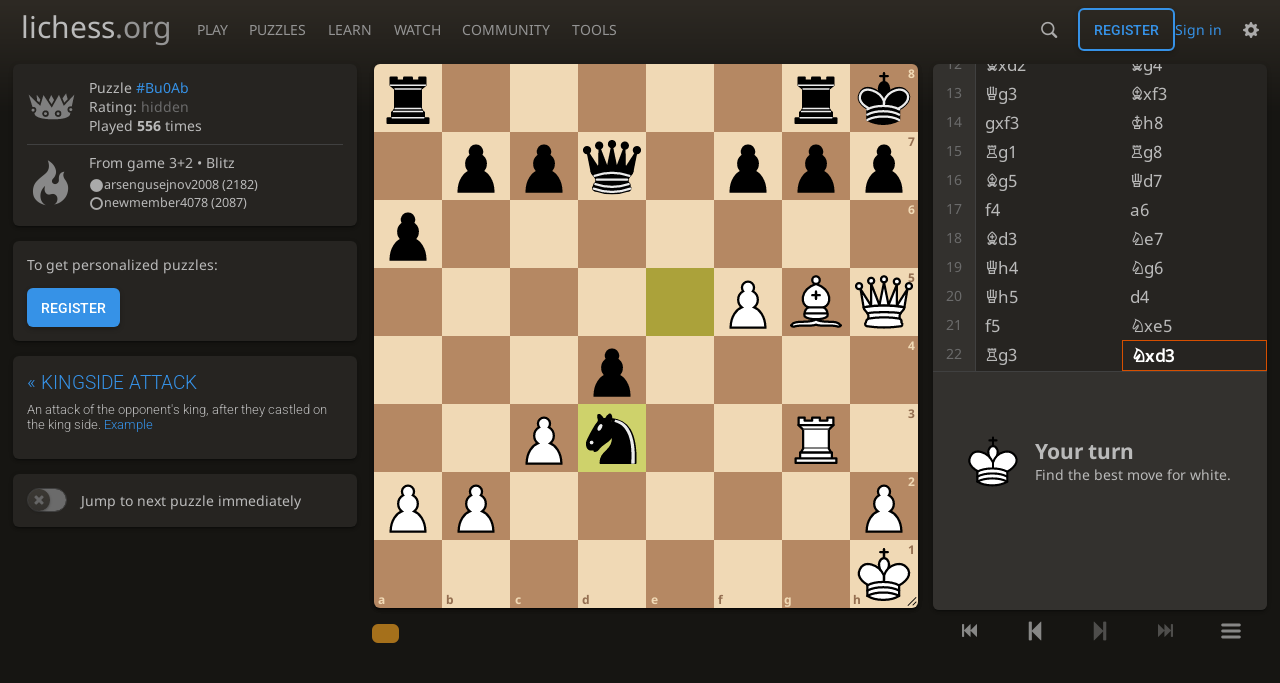

--- FILE ---
content_type: text/html; charset=utf-8
request_url: https://lichess.org/training/kingsideAttack
body_size: 4342
content:
<!DOCTYPE html><html lang="en-GB" class="dark"><!-- Lichess is open source! See https://lichess.org/source --><head><meta charset="utf-8"><meta name="viewport" content="width=device-width,initial-scale=1,viewport-fit=cover"><meta http-equiv="Content-Security-Policy" content="default-src 'self' lichess1.org; connect-src https://engine.lichess.ovh 'self' blob: data: lichess1.org wss://socket0.lichess.org wss://socket3.lichess.org wss://socket1.lichess.org wss://socket4.lichess.org wss://socket2.lichess.org wss://socket5.lichess.org wss://cf-socket0.lichess.org wss://cf-socket1.lichess.org wss://cf-socket2.lichess.org https://explorer.lichess.ovh https://tablebase.lichess.ovh; style-src 'self' 'unsafe-inline' lichess1.org; frame-src 'self' lichess1.org www.youtube.com www.youtube-nocookie.com player.twitch.tv player.vimeo.com; worker-src 'self' lichess1.org blob:; img-src 'self' blob: data: *; media-src 'self' blob: lichess1.org; script-src 'unsafe-eval' 'nonce-mfN6aSy09U8K8Uzw9VV38zfN' 'self' lichess1.org; font-src 'self' lichess1.org; base-uri 'none';"><meta name="theme-color" content="#2e2a24"><title>Puzzles • lichess.org</title><link data-css-key="lib.theme.all" href="https://lichess1.org/assets/css/lib.theme.all.0b95fff1.css" rel="stylesheet" /><link data-css-key="site" href="https://lichess1.org/assets/css/site.176d6e6e.css" rel="stylesheet" /><link data-css-key="puzzle" href="https://lichess1.org/assets/css/puzzle.c8b179d9.css" rel="stylesheet" /><meta content="Lichess tactic trainer: Find the best move for white.. Played by 556 players." name="description" /><link rel="mask-icon" href="https://lichess1.org/assets/logo/lichess.svg" color="black" /><link rel="icon" type="image/png" href="https://lichess1.org/assets/logo/lichess-favicon-512.png" sizes="512x512"><link rel="icon" type="image/png" href="https://lichess1.org/assets/logo/lichess-favicon-256.png" sizes="256x256"><link rel="icon" type="image/png" href="https://lichess1.org/assets/logo/lichess-favicon-192.png" sizes="192x192"><link rel="icon" type="image/png" href="https://lichess1.org/assets/logo/lichess-favicon-128.png" sizes="128x128"><link rel="icon" type="image/png" href="https://lichess1.org/assets/logo/lichess-favicon-64.png" sizes="64x64"><link id="favicon" rel="icon" type="image/png" href="https://lichess1.org/assets/logo/lichess-favicon-32.png" sizes="32x32"><meta name="google" content="notranslate"><meta property="og:title" content="Chess tactic #Bu0Ab - White to play" /><meta property="og:description" content="Lichess tactic trainer: Find the best move for white.. Played by 556 players." /><meta property="og:url" content="https://lichess.org/training/Bu0Ab" /><meta property="og:type" content="website" /><meta property="og:site_name" content="lichess.org" /><meta property="og:image" content="https://lichess1.org/training/export/gif/thumbnail/Bu0Ab.gif?theme=brown&amp;piece=cburnett" /><link href="/feed.atom" title="Lichess Updates Feed" type="application/atom+xml" rel="alternate" /><link rel="preload" href="https://lichess1.org/assets/hashed/lichess.c8e26203.woff2" as="font" type="font/woff2" crossorigin><link rel="preload" href="https://lichess1.org/assets/hashed/noto-sans-latin.086bfcad.woff2" as="font" type="font/woff2" crossorigin><link rel="preload" href="https://lichess1.org/assets/hashed/roboto-latin.20b535fa.woff2" as="font" type="font/woff2" crossorigin><link rel="preload" href="https://lichess1.org/assets/hashed/lichess-chess.02d5eb8f.woff2" as="font" type="font/woff2" crossorigin><link rel="preload" href="https://lichess1.org/assets/hashed/brown.d4a5fe34.png" as="image" fetchpriority="high"><link rel="manifest" href="/manifest.json"><link rel="alternate" hreflang="x-default" href="https://lichess.org/training/kingsideAttack"/><link rel="alternate" hreflang="en" href="https://lichess.org/training/kingsideAttack"/><link rel="alternate" hreflang="ru" href="https://lichess.org/ru/training/kingsideAttack"/><link rel="alternate" hreflang="es" href="https://lichess.org/es/training/kingsideAttack"/><link rel="alternate" hreflang="tr" href="https://lichess.org/tr/training/kingsideAttack"/><link rel="alternate" hreflang="fr" href="https://lichess.org/fr/training/kingsideAttack"/><link rel="alternate" hreflang="de" href="https://lichess.org/de/training/kingsideAttack"/><link rel="alternate" hreflang="pt" href="https://lichess.org/pt/training/kingsideAttack"/><link rel="alternate" hreflang="it" href="https://lichess.org/it/training/kingsideAttack"/><link rel="alternate" hreflang="pl" href="https://lichess.org/pl/training/kingsideAttack"/><link rel="alternate" hreflang="ar" href="https://lichess.org/ar/training/kingsideAttack"/><link rel="alternate" hreflang="fa" href="https://lichess.org/fa/training/kingsideAttack"/><link rel="alternate" hreflang="nl" href="https://lichess.org/nl/training/kingsideAttack"/><link rel="alternate" hreflang="id" href="https://lichess.org/id/training/kingsideAttack"/><link rel="alternate" hreflang="nb" href="https://lichess.org/nb/training/kingsideAttack"/><link rel="alternate" hreflang="el" href="https://lichess.org/el/training/kingsideAttack"/><link rel="alternate" hreflang="sv" href="https://lichess.org/sv/training/kingsideAttack"/><link rel="alternate" hreflang="uk" href="https://lichess.org/uk/training/kingsideAttack"/><link rel="alternate" hreflang="cs" href="https://lichess.org/cs/training/kingsideAttack"/><link rel="alternate" hreflang="vi" href="https://lichess.org/vi/training/kingsideAttack"/><link rel="alternate" hreflang="sr" href="https://lichess.org/sr/training/kingsideAttack"/><link rel="alternate" hreflang="hr" href="https://lichess.org/hr/training/kingsideAttack"/><script defer="defer" src="https://lichess1.org/assets/hashed/cash.min.6f838d25.js"></script><script type="module" src="https://lichess1.org/assets/compiled/manifest.7f08a19d.js"></script><script type="module" src="https://lichess1.org/assets/compiled/i18n/site.en-GB.b666739304a4.js"></script><script type="module" src="https://lichess1.org/assets/compiled/i18n/timeago.en-GB.c5b087b5c613.js"></script><script type="module" src="https://lichess1.org/assets/compiled/i18n/preferences.en-GB.84538523c26b.js"></script><script type="module" src="https://lichess1.org/assets/compiled/i18n/puzzle.en-GB.99d193323e74.js"></script><script type="module" src="https://lichess1.org/assets/compiled/i18n/puzzleTheme.en-GB.71c84b61da69.js"></script><script type="module" src="https://lichess1.org/assets/compiled/site.NOSCLKGK.js"></script><script type="module" src="https://lichess1.org/assets/compiled/lib.YNJHLJS3.js"></script><script type="module" src="https://lichess1.org/assets/compiled/lib.QE36YL4C.js"></script><script type="module" src="https://lichess1.org/assets/compiled/lib.OTNRCS6G.js"></script><script type="module" src="https://lichess1.org/assets/compiled/lib.5IYD5JN6.js"></script><script type="module" src="https://lichess1.org/assets/compiled/lib.P2KHB2MX.js"></script><script type="module" src="https://lichess1.org/assets/compiled/lib.TRV3SGC7.js"></script><script type="module" src="https://lichess1.org/assets/compiled/lib.QC55EFTH.js"></script><script type="module" src="https://lichess1.org/assets/compiled/lib.OOU6VK3K.js"></script><script type="module" src="https://lichess1.org/assets/compiled/lib.F2SO3B2O.js"></script><script type="module" src="https://lichess1.org/assets/compiled/lib.YCST5S5D.js"></script><script type="module" src="https://lichess1.org/assets/compiled/lib.IM5IKOBS.js"></script><script type="module" src="https://lichess1.org/assets/compiled/lib.ZUD7BC6L.js"></script><script type="module" src="https://lichess1.org/assets/compiled/lib.JDGIJSRT.js"></script><script type="module" src="https://lichess1.org/assets/compiled/lib.Y4X4YW67.js"></script><script type="module" src="https://lichess1.org/assets/compiled/lib.O42V43KT.js"></script><script type="module" src="https://lichess1.org/assets/compiled/lib.SNLKUCEO.js"></script><script type="module" src="https://lichess1.org/assets/compiled/lib.XN2YPPXF.js"></script><script type="module" src="https://lichess1.org/assets/compiled/lib.K7BTCZAK.js"></script><script type="module" src="https://lichess1.org/assets/compiled/lib.K5BZ6UV3.js"></script><script type="module" src="https://lichess1.org/assets/compiled/lib.LE4HQ5U6.js"></script><script type="module" src="https://lichess1.org/assets/compiled/lib.VAGAIMCI.js"></script><script type="module" src="https://lichess1.org/assets/compiled/lib.RD75MZYZ.js"></script><script type="module" src="https://lichess1.org/assets/compiled/lib.XNXLGS2X.js"></script><script type="module" src="https://lichess1.org/assets/compiled/puzzle.LIGVKTJS.js"></script><script type="module" src="https://lichess1.org/assets/compiled/lib.TMQE7VSV.js"></script><script type="module" src="https://lichess1.org/assets/compiled/lib.KBD5QRZ7.js"></script><script type="module" src="https://lichess1.org/assets/compiled/lib.K4SQT4HR.js"></script><script type="module" src="https://lichess1.org/assets/compiled/lib.3B7VEY4Z.js"></script><script type="module" src="https://lichess1.org/assets/compiled/lib.EARG5K2W.js"></script><script type="module" src="https://lichess1.org/assets/compiled/lib.T5IV3PL5.js"></script><script type="module" src="https://lichess1.org/assets/compiled/lib.WRTMKSTY.js"></script><script type="module" src="https://lichess1.org/assets/compiled/lib.67ACEBRY.js"></script><script type="module" src="https://lichess1.org/assets/compiled/lib.V3SFMAXO.js"></script><script type="module" src="https://lichess1.org/assets/compiled/lib.ISMFHEQW.js"></script><script type="module" src="https://lichess1.org/assets/compiled/lib.4YJKJCNK.js"></script>
<style>@font-face {font-family: 'lichess';font-display: block;src: url('https://lichess1.org/assets/hashed/lichess.c8e26203.woff2') format('woff2')}
</style><style>:root{---white-king:url(https://lichess1.org/assets/hashed/wK.bc7274dd.svg);---white-queen:url(https://lichess1.org/assets/hashed/wQ.79c9227e.svg);---white-rook:url(https://lichess1.org/assets/hashed/wR.e9e95adc.svg);---white-bishop:url(https://lichess1.org/assets/hashed/wB.b7d1a118.svg);---white-knight:url(https://lichess1.org/assets/hashed/wN.68b788d7.svg);---white-pawn:url(https://lichess1.org/assets/hashed/wP.0596b7ce.svg);---black-king:url(https://lichess1.org/assets/hashed/bK.c5f22c23.svg);---black-queen:url(https://lichess1.org/assets/hashed/bQ.5abdb5aa.svg);---black-rook:url(https://lichess1.org/assets/hashed/bR.c33a3d54.svg);---black-bishop:url(https://lichess1.org/assets/hashed/bB.77e9debf.svg);---black-knight:url(https://lichess1.org/assets/hashed/bN.d0665564.svg);---black-pawn:url(https://lichess1.org/assets/hashed/bP.09539f32.svg);}</style><link rel="preload" as="image" href="https://lichess1.org/assets/hashed/wK.bc7274dd.svg" /><link rel="preload" as="image" href="https://lichess1.org/assets/hashed/wQ.79c9227e.svg" /><link rel="preload" as="image" href="https://lichess1.org/assets/hashed/wR.e9e95adc.svg" /><link rel="preload" as="image" href="https://lichess1.org/assets/hashed/wB.b7d1a118.svg" /><link rel="preload" as="image" href="https://lichess1.org/assets/hashed/wN.68b788d7.svg" /><link rel="preload" as="image" href="https://lichess1.org/assets/hashed/wP.0596b7ce.svg" /><link rel="preload" as="image" href="https://lichess1.org/assets/hashed/bK.c5f22c23.svg" /><link rel="preload" as="image" href="https://lichess1.org/assets/hashed/bQ.5abdb5aa.svg" /><link rel="preload" as="image" href="https://lichess1.org/assets/hashed/bR.c33a3d54.svg" /><link rel="preload" as="image" href="https://lichess1.org/assets/hashed/bB.77e9debf.svg" /><link rel="preload" as="image" href="https://lichess1.org/assets/hashed/bN.d0665564.svg" /><link rel="preload" as="image" href="https://lichess1.org/assets/hashed/bP.09539f32.svg" /></head><body class="dark coords-in simple-board zenable" data-sound-set="standard" data-socket-domains="socket0.lichess.org,socket3.lichess.org,socket1.lichess.org,socket4.lichess.org,socket2.lichess.org,socket5.lichess.org" data-asset-url="https://lichess1.org" data-asset-version="3SQ7yJ" data-nonce="mfN6aSy09U8K8Uzw9VV38zfN" data-theme="dark" data-board="brown" data-piece-set="cburnett" data-board3d="Woodi" data-piece-set3d="Basic" data-i18n-catalog="https://lichess1.org/assets/compiled/i18n/en-GB.3cd355ddbb54.js" style="---board-opacity:100;---board-brightness:100;---board-hue:0;---zoom:80;"><form id="blind-mode" action="/run/toggle-blind-mode" method="POST"><input type="hidden" name="enable" value="1"><input type="hidden" name="redirect" value="/training/kingsideAttack"><button type="submit">Accessibility - Enable blind mode </button>&nbsp;-&nbsp;<a href="https://lichess.org/page/blind-mode-tutorial">Blind mode tutorial</a></form>
<div id="zenzone"><a href="/" class="zen-home"></a><a data-icon="" id="zentog" class="text fbt active">Zen mode</a>
</div><header id="top"><div class="site-title-nav">
<input type="checkbox" id="tn-tg" class="topnav-toggle fullscreen-toggle" autocomplete="off" aria-label="Navigation">
<label for="tn-tg" class="fullscreen-mask"></label>
<label for="tn-tg" class="hbg"><span class="hbg__in"></span></label><a class="site-title" href="/"><div class="site-icon" data-icon=""></div><div class="site-name">lichess<span>.org</span></div></a><nav id="topnav" class="hover"><section><a href="/"><span class="play">Play</span><span class="home">lichess.org</span></a><div role="group"><a href="/?any#hook">Create lobby game</a><a href="/tournament">Arena tournaments</a><a href="/swiss">Swiss tournaments</a><a href="/simul">Simultaneous exhibitions</a><a class="community-patron mobile-only" href="/patron">Donate</a></div></section><section><a href="/training">Puzzles</a><div role="group"><a href="/training">Puzzles</a><a href="/training/themes">Puzzle Themes</a><a href="/training/dashboard/30">Puzzle Dashboard</a><a href="/streak">Puzzle Streak</a><a href="/storm">Puzzle Storm</a><a href="/racer">Puzzle Racer</a></div></section><section><a href="/learn">Learn</a><div role="group"><a href="/learn">Chess basics</a><a href="/practice">Practice</a><a href="/training/coordinate">Coordinates</a><a href="/study">Study</a><a href="/coach">Coaches</a></div></section><section><a href="/broadcast">Watch</a><div role="group"><a href="/broadcast">Broadcasts</a><a href="/tv">Lichess TV</a><a href="/games">Current games</a><a href="/streamer">Streamers</a><a href="/video">Video library</a></div></section><section><a href="/player">Community</a><div role="group"><a href="/player">Players</a><a href="/team">Teams</a><a href="/forum">Forum</a><a href="/blog/community">Blog</a></div></section><section><a href="/analysis">Tools</a><div role="group"><a href="/analysis">Analysis board</a><a href="/opening">Openings</a><a href="/editor">Board editor</a><a href="/paste">Import game</a><a href="/games/search">Advanced search</a></div></section></nav></div><div class="site-buttons"><div id="warn-no-autoplay"><a data-icon="" target="_blank" href="/faq#autoplay"></a></div><div id="clinput"><a class="link" data-icon=""></a><input spellcheck="false" autocomplete="false" aria-label="Search" placeholder="Search" enterkeyhint="search" /></div><div class="signin-or-signup"><a href="/login?referrer=/training/kingsideAttack" class="signin">Sign in</a><a href="/signup" class="button signup">Register</a></div><div class="dasher"><button class="toggle anon link" title="Preferences" aria-label="Preferences" data-icon=""></button><div id="dasher_app" class="dropdown"></div></div></div></header><div id="main-wrap" class="is2d"><main class="puzzle"><aside class="puzzle__side"><div class="puzzle__side__metas"></div></aside><div class="puzzle__board main-board"><div class="cg-wrap"><cg-container><cg-board></cg-board></cg-container></div></div><div class="puzzle__tools"></div><div class="puzzle__controls"></div></main></div><a id="network-status" class="link text" data-icon=""></a><svg width="0" height="0"><mask id="mask"><path fill="#fff" stroke="#fff" stroke-linejoin="round" d="M38.956.5c-3.53.418-6.452.902-9.286 2.984C5.534 1.786-.692 18.533.68 29.364 3.493 50.214 31.918 55.785 41.329 41.7c-7.444 7.696-19.276 8.752-28.323 3.084C3.959 39.116-.506 27.392 4.683 17.567 9.873 7.742 18.996 4.535 29.03 6.405c2.43-1.418 5.225-3.22 7.655-3.187l-1.694 4.86 12.752 21.37c-.439 5.654-5.459 6.112-5.459 6.112-.574-1.47-1.634-2.942-4.842-6.036-3.207-3.094-17.465-10.177-15.788-16.207-2.001 6.967 10.311 14.152 14.04 17.663 3.73 3.51 5.426 6.04 5.795 6.756 0 0 9.392-2.504 7.838-8.927L37.4 7.171z"/></mask></svg><script nonce="mfN6aSy09U8K8Uzw9VV38zfN">(function(){window.site||(window.site={}),window.site.load||(window.site.load=new Promise(function(i){document.addEventListener("DOMContentLoaded",function(){i()})}));
})()</script><script nonce="mfN6aSy09U8K8Uzw9VV38zfN">site.load.then(()=>{site.asset.loadEsmPage('puzzle')})</script><script type="application/json" id="page-init-data">{"data":{"game":{"id":"7HDgz7bz","perf":{"key":"blitz","name":"Blitz"},"rated":true,"players":[{"name":"arsengusejnov2008","id":"arsengusejnov2008","color":"white","rating":2182},{"name":"newmember4078","id":"newmember4078","color":"black","rating":2087}],"pgn":"e4 e5 Nf3 Nc6 d4 Nf6 dxe5 Nxe4 Bb5 d5 O-O Be7 Re1 O-O c3 Bc5 Nbd2 Bxf2+ Kh1 Bxe1 Qxe1 Nxd2 Bxd2 Bg4 Qg3 Bxf3 gxf3 Kh8 Rg1 Rg8 Bg5 Qd7 f4 a6 Bd3 Ne7 Qh4 Ng6 Qh5 d4 f5 Nxe5 Rg3 Nxd3","clock":"3+2"},"puzzle":{"id":"Bu0Ab","rating":1491,"plays":556,"solution":["h5h7","h8h7","g3h3"],"themes":["mateIn2","middlegame","short","attraction","sacrifice","kingsideAttack"],"initialPly":43},"angle":{"key":"kingsideAttack","name":"Kingside attack","desc":"An attack of the opponent\u0027s king, after they castled on the king side.","chapter":"f62Rz8Qb"}},"pref":{"coords":1,"keyboardMove":0,"voiceMove":null,"rookCastle":1,"animation":{"duration":250},"destination":true,"moveEvent":2,"highlight":true,"is3d":false},"showRatings":true,"settings":{"difficulty":"normal"},"externalEngineEndpoint":"https://engine.lichess.ovh"}</script></body></html>

--- FILE ---
content_type: text/css; charset=utf-8
request_url: https://lichess1.org/assets/css/puzzle.c8b179d9.css
body_size: 7780
content:
.engine-error h2,.tview2 glyph,.piece-letter .pv_box .pv span,.pv_box .pv .piece-letter span,.piece-letter .tview2 move,.tview2 .piece-letter move{font-family:"Noto Sans",Sans-Serif}.puzzle__side__theme,.puzzle__side__replay a,.puzzle__side__user__rating__casual,.ceval .engine .cloud,.ceval .engine .infinite,.tview2 comment .by,.tview2 eval,.pv_box .pv span draw,.tview2 move draw{font-family:"Roboto",Sans-Serif;font-weight:300}.pv_box .pv span,.tview2 move{font-family:"Noto Chess","Noto Sans"}.pv_box .pv span draw,.tview2 move draw{margin-inline-start:1ch;font-weight:normal}.puzzle__controls .fbt{color:var(--c-font-page)}.puzzle__controls .fbt{text-shadow:0 1px 0 var(--c-font-shadow)}.ceval{background-image:linear-gradient(to bottom, var(--c-metal-top), var(--c-metal-bottom))}.cmn-toggle+label::after,group.radio label,group.radio .label{background:linear-gradient(to bottom, var(--c-metal-top), var(--c-metal-bottom));text-shadow:0 1px 0 var(--c-font-shadow)}group.radio input:checked+label{box-shadow:0 3px 4px rgba(0,0,0,.15) inset}group.radio input:checked+label{background:var(--c-accent);color:#fff;text-shadow:0 1px 1px #000 !important}html.transp #ceval-settings::before,html.transp .board-menu::before{content:"";position:absolute;top:0;left:0;width:100%;height:100%;z-index:-1;backdrop-filter:blur(6px);-webkit-backdrop-filter:blur(6px)}#ceval-settings,.board-menu{box-shadow:-1px 5px 6px rgba(0,0,0,.3)}html.transp .pv_box .pv-board .pv-board-square cg-board::before,.pv_box .pv-board .pv-board-square html.transp cg-board::before{content:"";position:absolute;top:0;left:0;width:100%;height:100%;z-index:-1;backdrop-filter:blur(6px);-webkit-backdrop-filter:blur(6px)}.pv_box .pv-board .pv-board-square cg-board{box-shadow:0 14px 28px rgba(0,0,0,.25),0 10px 10px rgba(0,0,0,.22)}#ceval-settings .setting button.delete,.ceval .settings-gear,.ceval .show-threat,.fbt{background:none;border:none;outline:none;color:var(--c-font);align-items:normal}.ceval .engine,.tview2 move{white-space:nowrap;overflow:hidden}.pv_box .pv.pv--nowrap,.tview2 comment .by{white-space:nowrap}.tview2-column>interrupt>comment{overflow-wrap:break-word;word-break:break-word}.pv_box .pv.pv--nowrap,.tview2 comment .by{overflow:hidden;text-overflow:ellipsis}.pv_box .pv-board .pv-board-square{position:relative;display:block;height:0;padding-bottom:100%;width:100%}.puzzle__session a.result-empty::before,.puzzle__vote .vote::before,.puzzle__themes__vote::before,.tview2 shapes::before,.cmn-toggle+label::before{font-size:1.2em;vertical-align:middle;font-family:"lichess";font-style:normal;font-weight:normal;text-transform:none;speak:none;content:attr(data-icon);opacity:.9;unicode-bidi:isolate}.pv_box .pv-board .pv-board-square .cg-wrap{position:absolute;width:100%;height:100%}.analyse-controls,.cmn-toggle{touch-action:manipulation}.tview2-column,group.radio{display:flex;flex-flow:row wrap}.puzzle__session a,.puzzle__vote .vote,.puzzle__feedback.after .complete,.puzzle__controls,.puzzle__themes__lock,.puzzle__themes__vote,.puzzle__side__replay__bar,.puzzle__side__user__rating strong,.ceval .switch,group.radio label,group.radio .label{display:flex;flex-flow:row wrap;align-items:center}.puzzle__vote__buttons,.puzzle__feedback.after .continue,.puzzle__themes__votes,.puzzle__side__config__toggle,.puzzle__side__streak__score,.puzzle__side__streak__info h1,.puzzle__side__metas .infos,#ceval-settings .setting,.board-menu .setting{display:flex;flex-flow:row nowrap;align-items:center}.puzzle__feedback.after .puzzle__more,.puzzle__themes__list__entry{display:flex;flex-flow:row wrap;align-items:center;justify-content:space-between}.puzzle__vote,.puzzle--streak .puzzle__feedback.after .complete,.puzzle__feedback,.puzzle__tools,#ceval-settings,.engine-error,.board-menu section,.board-menu>div,.board-menu{display:flex;flex-flow:column}.puzzle__session a,.puzzle__side__replay__bar::before,.ceval .engine .cloud,.ceval .engine .infinite,.tview2-inline move,.tview2-column line move,#zentog,.puzzle__side__theme,.puzzle__side__replay,.puzzle__side__config,.puzzle__side__user,group.radio,.puzzle__side__replay__bar,.puzzle__tools,.puzzle__side__metas{border-radius:6px}.puzzle__side__replay__bar,.puzzle__tools,.puzzle__side__metas{overflow:hidden}.analyse-controls .fbt,#ceval-settings{border-radius:0 0 6px 6px}.puzzle__tools,.puzzle__side__metas,.puzzle__side__theme,.puzzle__side__replay,.puzzle__side__config,.puzzle__side__user,group.radio{box-shadow:0 2px 2px 0 rgba(0,0,0,.14),0 3px 1px -2px rgba(0,0,0,.2),0 1px 5px 0 rgba(0,0,0,.12)}coords{font-size:8px}@media(min-width: 320px){coords{font-size:calc(8px + 4*(100vw - 320px)/880)}}@media(min-width: 1200px){coords{font-size:12px}}coords{user-select:none;-webkit-user-select:none;position:absolute;display:flex;pointer-events:none;color:#fff;text-shadow:0 1px 2px #000;font-weight:bold}.coords-no coords{display:none}coords.ranks{flex-flow:column-reverse;top:1px;right:0;height:100%;width:.8em}coords.ranks.black{flex-flow:column}coords.files{bottom:0px;left:0;text-align:left;flex-flow:row;width:100%;height:1.4em}coords.files.black{flex-flow:row-reverse}coords.files coord{padding-left:4px}coords coord{flex:1 1 auto}coords .is3d .cg-wrap coords coord{color:#fff !important;text-shadow:0 1px 2px #000 !important}coords .is3d .cg-wrap coords.files{bottom:calc(1px - 2.5%)}coords .is3d .cg-wrap coords.files coord{padding-left:3px}coords{text-shadow:var(---cg-cs, 0 1px 2px #000)}coords .coord-light{color:var(---cg-ccb, #fff)}coords .coord-dark{color:var(---cg-ccw, #fff)}@media(min-width: 799.3px),(orientation: landscape){.coords-out coords{text-shadow:none}.coords-out coords.ranks{right:-15px;top:0;width:12px}.coords-out coords.ranks coord{transform:translateY(42%)}.coords-out coords.files{bottom:-15px;left:0;text-align:center}.coords-out coords.ranks coord,.coords-out .is2d coords.files coord{color:var(--c-font-page) !important}}body{---board-scale: 1}@media(min-width: 799.3px)and (min-height: 499.3px){body{---board-scale: calc((var(---zoom) / 100) * 0.75 + 0.25)}}body{---col2-uniboard-width: calc(min(calc(100vw - var(---block-gap) - 240px - 2 * var(---main-margin, 0px) - 20px), calc(100vh - calc(var(---site-header-height) + var(---site-header-margin) + var(---sticky-gap)) - 1rem)) * var(---board-scale));---col3-uniboard-width: calc(min(calc(100vw - var(---col3-uniboard-side-min, 250px) - var(---block-gap) - 240px - 2 * var(---main-margin, 0px) - 20px), calc(100vh - calc(var(---site-header-height) + var(---site-header-margin) + var(---sticky-gap)) - 1rem)) * var(---board-scale))}@media(max-width: 799.29px)and (orientation: portrait){.main-board cg-board{border-radius:0}}.board-menu{user-select:none;-webkit-user-select:none;background:var(--c-bg-popup);padding:.5em 1.5em}@media(min-width: 799.3px){.board-menu{position:absolute;right:0;min-width:100%;z-index:4}}@media(max-width: 799.29px){.board-menu{position:fixed;top:50% !important;left:50%;transform:translate(-50%, -50%);z-index:108;min-width:80%;border-radius:6px}}.board-menu>div{gap:2em;text-align:start}.board-menu section{gap:1.5em;padding:1.2em 0}.board-menu section:not(:last-child){border-bottom:1px solid var(--c-border)}.board-menu .setting{flex:0 0 auto}.board-menu .setting label{flex:4 1 auto;cursor:pointer}.board-menu .setting .switch+label{margin-inline-start:1ch}body.resizing{user-select:none;-webkit-user-select:none}cg-resize{display:none}@media(min-width: 799.3px){cg-resize{display:block;position:absolute;right:-9px;bottom:-9px;width:22px;height:22px;cursor:nwse-resize;z-index:10}cg-resize::before,cg-resize::after{background:#000;content:"";position:absolute;width:12px;height:1px;left:0}cg-resize::before{width:5px;transform:translate(7px, 8px) rotate(-45deg)}cg-resize::after{transform:translate(1px, 6px) rotate(-45deg)}cg-resize:hover{border-radius:50%;background:var(--m-accent--fade-50)}.resizing cg-resize{border-radius:50%;background:var(--m-secondary--fade-50)}}group.radio{overflow:hidden}group.radio div{flex:1 1 auto;position:relative}group.radio input{position:absolute;left:-99999px}group.radio label,group.radio .label{user-select:none;-webkit-user-select:none;justify-content:center;padding:10px;height:100%;cursor:pointer;border-inline-end:1px solid var(--c-border)}@media(hover: hover){group.radio label:hover,group.radio .label:hover{background:linear-gradient(to bottom, var(--c-metal-top-hover), var(--c-metal-bottom-hover));text-shadow:0 1px 0 var(--c-font-shadow)}}group.radio div:last-child label{border-inline-end:0}.color-icon.white::before{content:""}.color-icon.black::before{content:""}html.light .color-icon.white::before{content:""}html.light .color-icon.black::before{content:""}.color-icon.random::before{content:""}.fbt{text-transform:uppercase;line-height:1.5;transition:all 150ms}@media(hover: hover){.fbt:hover:not(.disabled):not([disabled]){background:var(--m-secondary_bg--mix-75);color:#fff}}.fbt.active{background:var(--c-secondary) !important;color:#fff}.fbt.disabled,.fbt[disabled]{opacity:.5;cursor:default}@keyframes glowing{42%{background:none}50%{background:var(--m-primary_bg--mix-20)}58%{background:none}}.glowing{animation:glowing 2s ease-in-out infinite}#zenzone{position:absolute;display:none;flex-flow:row nowrap;align-items:center;z-index:111}body.zenable.zen #zenzone{display:flex}#zenzone .zen-home{flex:0 0 4em;height:4em;padding:1em 1em;background:center no-repeat url(../logo/lichess-white.svg)}html.light #zenzone .zen-home{background-image:url(../logo/lichess.svg)}#zenzone .zen-home{background-size:2em;opacity:.5}#zenzone .zen-home:hover{opacity:1}#zentog{flex:0 0 auto;padding:.2em 1em;opacity:.5}#zentog:hover{opacity:1}.cmn-toggle{position:absolute;margin-inline-start:-99999px}.force-ltr .cmn-toggle{margin-left:-99999px}.cmn-toggle+label{user-select:none;-webkit-user-select:none;display:block;position:relative;cursor:pointer;outline:none;padding:1px;width:40px;height:24px;border:1px solid var(--c-border);border-radius:24px;background-clip:padding-box}.cmn-toggle+label::before,.cmn-toggle+label::after{display:block;position:absolute;content:"";width:22px;height:22px;bottom:0}html:not([dir=rtl]) .cmn-toggle+label::before,html:not([dir=rtl]) .cmn-toggle+label::after{left:0}html[dir=rtl] .cmn-toggle+label::before,html[dir=rtl] .cmn-toggle+label::after{right:0}.cmn-toggle+label::before{font-size:1em;z-index:1;text-align:center;line-height:22px}html.transp .cmn-toggle+label::after{background:linear-gradient(to bottom, hsl(37, 7%, 22%), hsl(37, 5%, 19%) 100%)}.cmn-toggle+label::after{border-radius:100%;box-shadow:0 1px 2.5px rgba(0,0,0,.3)}.cmn-toggle:not(:checked)+label{background-color:var(--c-bad)}.cmn-toggle:not(:checked)+label::before{content:"";color:var(--c-bad)}.cmn-toggle--subtle:not(:checked)+label{background-color:var(--c-font-dimmer)}.cmn-toggle--subtle:not(:checked)+label::before{color:var(--c-font-dimmer)}.cmn-toggle:checked+label{background-color:var(--c-good)}.cmn-toggle:checked+label::before,.cmn-toggle:checked+label::after{margin-inline-start:16px}.cmn-toggle:checked+label::before{content:"";color:var(--c-good)}.cmn-toggle:disabled+label{opacity:60%;cursor:not-allowed !important}@media(hover: none){.cmn-toggle:not(:disabled)+label{transition:background 150ms,box-shadow 150ms}.cmn-toggle:not(:disabled)+label::before{transition:margin 150ms,color 150ms}.cmn-toggle:not(:disabled)+label::after{transition:margin 150ms,box-shadow 150ms}}@media(hover: hover)and (pointer: fine){.cmn-toggle:focus-visible:not(:disabled)+label{box-shadow:0 0 12px var(--c-font-dimmer)}.cmn-toggle:hover:not(:disabled)+label{box-shadow:0 0 12px var(--c-font-dimmer);transition:background 150ms}.cmn-toggle:hover:not(:disabled)+label::before{transition:margin 150ms,color 150ms}.cmn-toggle:hover:not(:disabled)+label::after{transition:margin 150ms}}.tview2{white-space:normal;--c-base: var(--c-font)}.tview2 .active{--c-base: var(--c-primary)}.tview2 .inaccuracy{--c-base: var(--c-inaccuracy)}.tview2 .mistake{--c-base: var(--c-mistake)}.tview2 .blunder{--c-base: var(--c-blunder)}.tview2 .good{--c-base: var(--c-good)}.tview2 .brilliant{--c-base: var(--c-brilliant)}.tview2 .interesting{--c-base: var(--c-interesting)}.tview2 .anchor{position:relative}.tview2 *{overflow:visible}.tview2.hidden{visibility:hidden}.tview2 move{display:inline-block;color:var(--c-base);padding:.25em .17em;white-space:nowrap;font-size:1.092em;cursor:pointer}@media(hover: none){.tview2 move{user-select:none;-webkit-user-select:none}}.tview2 move.active{color:#fff;background:var(--c-primary);background:color-mix(in srgb, var(--c-base) 85%, transparent)}.tview2 move.active shapes,.tview2 move.active eval,.tview2 move.active index{color:#fff}.tview2 move.active .disclosure{background-color:var(--c-font-dimmer)}.tview2 move.parent{color:var(--c-primary)}.tview2 move.current{border:1px solid var(--c-accent)}.tview2 move.pending-deletion{border-radius:unset;background:color-mix(in srgb, var(--c-bad) 30%, transparent) !important}.tview2 move.pending-copy{border-radius:unset;background:color-mix(in srgb, var(--c-good) 30%, transparent) !important}.tview2 move.nongame{font-style:italic}.tview2 move.empty{pointer-events:none;color:var(--c-font-dimmer)}.tview2 move.context-menu{border:0;background:var(--c-accent) !important;color:var(--c-over) !important}.tview2 move.context-menu index{color:var(--c-over)}.tview2 eval{margin-inline-start:auto;font-size:.8em;color:var(--c-font-dim)}.tview2 glyph{margin-inline-start:.08em;vertical-align:bottom}.tview2 shapes{margin-inline-start:.4em;color:var(--c-good)}.tview2 shapes::before{vertical-align:baseline;font-size:13px;content:""}.tview2 move index{font-size:90%;color:var(--c-font-dim)}.tview2 interrupt>interrupt{display:block;margin-inline-start:9px}.tview2>interrupt{font-size:95%}.tview2>interrupt move{margin-inline:2px 0}.tview2>interrupt inline lines{margin-inline-start:0px}.tview2 comment .by{display:inline-block;vertical-align:middle;color:var(--c-font);opacity:.8;max-width:9em}.tview2 line{display:block;padding-inline-start:7px;position:relative}.tview2 line comment{font-size:90%}.tview2 line>branch{border-inline-start:2px solid var(--m-font--fade-88);margin-inline-start:-9px;position:absolute;width:8px;height:100%}.tview2 line>branch::after{margin-top:.8em;content:" ";border-top:2px solid var(--m-font--fade-88);position:absolute;width:7px;height:2px}.tview2 line:last-child>branch{height:calc(.8em + 2px) !important}.tview2 lines{display:block;margin-block:2px;margin-inline-start:1px;padding-inline-start:2px;overflow-x:clip}.tview2 lines.single{border-inline-start:none}.tview2 lines:last-child{margin-bottom:0}.tview2 lines lines move{font-size:13px}.tview2 inline{display:inline;font-style:italic;font-size:.9em;opacity:.8}.tview2 inline move{margin-inline-start:0}.tview2 inline::before,.tview2 inline::after{vertical-align:7px;opacity:.7;font-size:1.1em}.tview2 inline::before{content:"(";margin-inline:2px -2px}.tview2 inline::after{content:")";margin-inline:-1px 1px}.tview2 .conceal{opacity:.4}.tview2 .hide{display:none}.tview2 .disclosure{display:inline-block;background-color:var(--m-font--fade-88);vertical-align:-2px;align-self:center;width:calc(15px + var(---button-size-pointer-adjust, 0px));height:calc(15px + var(---button-size-pointer-adjust, 0px));-webkit-mask:url("/assets/images/buttons/plus-button-mask.webp") 0 0/contain no-repeat;mask:url("/assets/images/buttons/plus-button-mask.webp") 0 0/contain no-repeat}.tview2 .disclosure+san::before,.tview2 .disclosure+index::before{content:"-";color:rgba(0,0,0,0)}.tview2 .disclosure.expanded{-webkit-mask:url("/assets/images/buttons/minus-button-mask.webp") 0 0/contain no-repeat;mask:url("/assets/images/buttons/minus-button-mask.webp") 0 0/contain no-repeat}.tview2 .disclosure.expanded+san::before,.tview2 .disclosure.expanded+index::before{color:var(--m-font--fade-88)}.tview2 .disclosure-connector{position:absolute;pointer-events:none;inset-inline-start:0;border-inline-start:2px solid var(--m-font--fade-88);border-top:2px solid var(--m-font--fade-88)}.tview2 .disclosure-connector.riser{inset-inline:unset;inset-inline-end:0;top:calc(-2px - (10px - var(---button-size-pointer-adjust, 0px))/2);height:calc((10px - var(---button-size-pointer-adjust, 0px))/2);width:2px}.tview2-column move{font-size:1.092em;padding:2px}.tview2-column>move{flex:0 0 43.5%;display:flex;font-size:1.185em;line-height:1.75em;padding:0 .3em 0 .5em}.tview2-column>move index{padding-inline-start:5px}.tview2-column>move index:first-child{padding-inline-start:0}.tview2-column>move glyph{flex:0 1 auto;text-align:center;overflow:hidden;font-size:.82em}.tview2-column>move.active{font-weight:bold}.tview2-column>index{flex:0 0 13%;display:flex;justify-content:center;border-inline-end:1px solid var(--c-border);background:var(--c-bg-zebra);line-height:2.07em;color:var(--c-font-dimmer)}.tview2-column>index+move{border-inline-end:var(--m-font--fade-88)}.tview2-column line comment{display:inline;word-wrap:break-word;padding:0 5px 0 3px;vertical-align:7px}.tview2-column lines lines>.disclosure-connector+line>branch{margin-top:0;height:100%}.tview2-column>interrupt>lines>line>branch{margin-top:-2px;height:calc(100% + 2px)}.tview2-column>interrupt{flex:0 0 100%;max-width:100%;background:var(--c-bg-zebra);border-top:1px solid var(--m-font--fade-88);border-bottom:1px solid var(--m-font--fade-88)}.tview2-column>interrupt>comment{color:var(--c-base);display:block;padding:3px 5px;border-inline-start:2px solid var(--m-font--fade-88)}.tview2-inline{padding-inline-start:7px;padding-inline-end:3px;padding-top:7px;padding-bottom:7px}.tview2-inline .mainline{font-weight:bold;background:color-mix(in srgb, var(--c-clearer) 4%, transparent)}.tview2-inline move{margin-inline-end:2px;font-size:13px;font-weight:bold}.tview2-inline move index{padding-inline-end:.2em;line-height:111.11%}.tview2-inline comment{vertical-align:45%;word-wrap:break-word;margin:0 .2em 0 .1em;font-size:.9em}.tview2-inline inline::before,.tview2-inline inline::after{vertical-align:.7em}@media(pointer: coarse){.tview2{---button-size-pointer-adjust: 4px}}@media(hover: hover){.tview2 move:not(.active):hover{background:color-mix(in srgb, var(--c-base) 15%, transparent);color:var(--c-font-clear)}.tview2 move:not(.active):hover eval,.tview2 move:not(.active):hover index{color:var(--c-font)}.tview2 move:not(.active):hover .disclosure{background-color:var(--c-font-dimmer)}.tview2 move.active:hover{cursor:default}.tview2 move.active:hover .disclosure:hover{background-color:#ddd}.tview2 move:hover .disclosure:hover{background-color:var(--c-font-dim);cursor:pointer}}.ceval{position:relative;display:flex;column-gap:6px;align-items:stretch;padding-top:3px}.ceval.enabled .show-threat{visibility:visible}.ceval .switch{flex:0 0 40px;margin-inline-start:6px}.ceval pearl{flex:1 0 auto;line-height:38px;font-size:1.6em;text-align:center;font-weight:bold}.ceval .is-red::before{vertical-align:-3px}.ceval .engine{flex:2 1 auto;font-size:12px;line-height:16px;margin-top:3px;color:var(--c-font-dim);user-select:none}.ceval .engine .cloud,.ceval .engine .infinite{margin-inline-start:4px;background:var(--c-secondary-dim);color:var(--c-over);padding:1px 3px;text-transform:uppercase;font-size:11px}.ceval .engine .info{display:block;white-space:nowrap}.ceval .engine .deeper{color:var(--c-primary);margin-inline-end:4px}.ceval .engine .deeper::before{vertical-align:top}.ceval .show-threat{flex:0 0 18px;color:var(--c-font-dim);font-size:16px;margin-top:-3px;overflow:hidden;visibility:hidden}.ceval .show-threat:hover:not(.hidden),.ceval .show-threat.active{color:var(--c-bad)}.ceval .show-threat.hidden{opacity:.3;cursor:default}.ceval .settings-gear{color:var(--c-font-dim);font-size:16px;padding:0 6px;margin-inline-end:6px;margin-top:-3px}.ceval .settings-gear:hover{color:var(--c-font)}.ceval .settings-gear.active{color:#fff;background-color:var(--c-primary)}.ceval .technology{margin-inline-start:5px}.ceval .technology.good{color:var(--c-good)}.ceval .bar{position:absolute;width:100%;height:3px;top:0px}@keyframes bar-anim{from{background-position:0 0}to{background-position:100000px 0}}.ceval .bar span{display:block;height:3px;width:0;background:var(--c-good);transition:width 1s}.ceval .bar span.threat{background:var(--c-bad)}.ceval.computing .bar span{background-image:url(../hashed/bar-highlight.0b603b17.png);animation:bar-anim 1000s linear infinite}.engine-error{align-items:center;row-gap:1em;padding:3em;text-align:left;max-width:60vw}@media(max-width: 979.29px){.engine-error{max-width:80vw}}@media(max-width: 499.29px){.engine-error{max-width:unset;width:96vw}}.engine-error h2{font-size:1.3em}.engine-error li{margin:0 2em;line-height:1.5em;list-style:disc}.engine-error pre{width:100%;border:1px solid #888;box-shadow:inset 0 0 2px var(--c-font-dim);padding:1em;margin-bottom:1em;white-space:pre-wrap;word-wrap:break-word}.pv_box{position:relative;background:var(--c-bg-box);font-size:13px}.pv_box .pv{position:relative;display:flex;flex-wrap:wrap;line-height:2em;border-top:1px solid var(--c-border);padding-inline-end:14px;min-height:2em}.pv_box .pv.pv--nowrap{display:block;flex-wrap:initial;height:2em}.pv_box .pv strong{display:inline-block;width:34px;text-align:center}.pv_box .pv span{margin-inline-start:4px}.pv_box .pv .pv-wrap-toggle{position:absolute;top:0}html:not([dir=rtl]) .pv_box .pv .pv-wrap-toggle{right:0}html[dir=rtl] .pv_box .pv .pv-wrap-toggle{left:0}.pv_box .pv .pv-wrap-toggle{padding:0 4px;margin:0;cursor:pointer}.pv_box .pv .pv-wrap-toggle::before{content:"▲"}.pv_box .pv.pv--nowrap .pv-wrap-toggle{transform:rotate(180deg)}.pv_box .pv-board{position:absolute;width:80%}html:not([dir=rtl]) .pv_box .pv-board{left:34px}html[dir=rtl] .pv_box .pv-board{right:34px}.pv_box .pv-board{max-width:240px;z-index:1}@media(hover: hover)and (pointer: fine){.pv_box .pv[data-uci]:hover{background:var(--m-secondary_bg--mix-20);cursor:pointer}.pv_box .pv[data-uci] .pv-san:hover{color:var(--c-primary)}.pv_box .pv .pv-wrap-toggle:hover{background:var(--c-secondary);color:var(--c-over)}}@media(max-width: 799.29px)and (orientation: portrait){.pv_box{background:var(--m-secondary_bg--mix-20);padding-inline:8px}.pv_box .pv{font-size:1.2em;padding-inline-end:20px}.pv_box .pv strong{padding-inline-end:8px}.pv_box .pv .pv-wrap-toggle{padding:0}}#ceval-settings-anchor{position:relative}#ceval-settings{position:absolute;border-top:2px solid var(--c-primary);z-index:4;width:100%;background:var(--c-bg-high);gap:1.5em;padding:2em 1.5em}@media(max-width: 799.29px){#ceval-settings{gap:1em}#ceval-settings br{display:none}}#ceval-settings .setting *{white-space:nowrap}#ceval-settings .setting label{cursor:pointer}#ceval-settings .setting .switch+label{margin-inline-start:1ch}#ceval-settings .setting input[type=range],#ceval-settings .setting span{cursor:pointer;flex:1 4 auto;padding:0;height:21px;width:100%;margin:0 1ch}#ceval-settings .setting select{flex:1 4 auto;min-width:0;margin-inline-start:1ch;padding:4px;overflow:hidden;text-overflow:ellipsis}#ceval-settings .setting #select-engine{padding:.5em}#ceval-settings .setting .range_value{direction:ltr;flex:0 0 15%;text-align:left}#ceval-settings .setting button.delete{width:20px;height:20px;border-radius:100%;background-color:var(--c-bad);color:var(--c-bg-page);margin-inline-start:1.5ch}#ceval-settings .setting button.delete:focus{outline:2px solid var(--c-primary)}#ceval-settings .setting button.delete:hover{color:#bbb;outline:2px solid #bbb}#ceval-settings .setting span{position:relative}#ceval-settings .setting span input[type=range]{height:100%;margin:0}#ceval-settings .setting .tick{position:absolute;top:-12.5px;height:46px;border-color:var(--c-primary)}#ceval-settings .setting .tick div{position:absolute;left:-4px;width:9px;height:9px;border-left:3px solid var(--c-primary);border-bottom:3px solid var(--c-primary)}#ceval-settings .setting .tick div:hover{border-color:var(--m-primary_white--mix-80)}#ceval-settings .setting .tick div.arrow-down{transform:rotate(-45deg);top:0}#ceval-settings .setting .tick div.arrow-up{transform:rotate(135deg);bottom:0}#ceval-settings .setting .tick.recommended div{border-color:var(--c-secondary)}#ceval-settings .setting .tick.recommended div:hover{border-color:var(--m-secondary_white--mix-80)}.eval-gauge{width:var(---block-gap);position:relative;background:#a0a0a0}html.light .eval-gauge{background:#fff}.eval-gauge{overflow:hidden}@media(max-width: 799.29px)and (orientation: portrait){.eval-gauge{display:none}}.eval-gauge.empty{opacity:.5}.eval-gauge.reverse{transform:rotateX(180deg)}.eval-gauge::after{content:"";display:block;position:absolute;top:0;bottom:0;left:0;right:0;box-shadow:0 0 5px rgba(0,0,0,.7) inset}.eval-gauge tick{position:absolute;top:0}html:not([dir=rtl]) .eval-gauge tick{left:0}html[dir=rtl] .eval-gauge tick{right:0}.eval-gauge tick{width:100%;border-bottom:2px ridge #a0a0a0}html.light .eval-gauge tick{border-bottom:2px ridge #eee}.eval-gauge tick{opacity:.4}.eval-gauge tick.zero{top:6px;opacity:1;border-bottom:7px solid var(--m-accent--fade-50) !important;margin-top:-3px}.eval-gauge .black{width:100%;height:50%;background:#666}html.light .eval-gauge .black{background:#888}.eval-gauge .black{transition:height 1s}.analyse-controls{display:flex;justify-content:space-between;align-items:stretch;font-size:1.3rem}.analyse-controls .fbt{user-select:none;-webkit-user-select:none;-webkit-touch-callout:none;text-align:center}.analyse-controls .hidden{visibility:hidden}.analyse-controls .jumps{display:flex;padding:4px}.analyse-controls .jumps .fbt{border-radius:8px;flex:3}.analyse-controls .jumps .fbt[data-act=first],.analyse-controls .jumps .fbt[data-act=last]{font-size:.7em}.analyse-controls .jumps .fbt[data-act=line]{font-size:.9em}@media(max-width: 799.29px)and (orientation: portrait){.analyse-controls .jumps .fbt[data-act=prev],.analyse-controls .jumps .fbt[data-act=next]{padding-inline:6px;font-size:1.2em}}@media(hover: hover){.analyse-controls .jumps .fbt:hover:not(.disabled){background-color:var(--m-primary_bg--mix-30)}}#promotion-choice{background:var(--m-bg--fade-30);z-index:205;position:absolute;width:var(---cg-width, 100%);height:var(---cg-height, 100%)}html:not([dir=rtl]) #promotion-choice{right:0}html[dir=rtl] #promotion-choice{left:0}#promotion-choice square{cursor:pointer;border-radius:50%;background-color:#b0b0b0;box-shadow:inset 0 0 25px 3px gray;pointer-events:all;transition:all 150ms}#promotion-choice piece{pointer-events:none;opacity:1}.is2d #promotion-choice piece{width:100%;height:100%;transition:all 150ms;transform:scale(0.8)}#promotion-choice square:hover{box-shadow:inset 0 0 48px 8px var(--c-accent);border-radius:0%}.is2d #promotion-choice square:hover piece{transform:none}.blindfold.main-board piece,.blindfold .now-playing piece{opacity:0 !important}.blindfold.main-board .check{background-image:none}#promotion-choice piece{opacity:1 !important}#main-wrap{---main-max-width: calc(100vh - calc(var(---site-header-height) + var(---site-header-margin) + var(---sticky-gap)) - 5rem)}@media(min-width: 799.3px),(orientation: landscape){#main-wrap{---main-max-width: auto}}@media(max-height: 1049.29px){body{overflow-y:scroll;margin-bottom:0}}.puzzle{grid-area:main;display:grid}.puzzle--nvui{display:block;max-width:800px}.puzzle__side{grid-area:side}.puzzle__board{grid-area:board}.puzzle__tools{grid-area:tools}.puzzle__controls{grid-area:controls}.puzzle__session{grid-area:session;align-self:start}.puzzle .eval-gauge{grid-area:gauge}.puzzle .keyboard-move{grid-area:kb-move}.puzzle{grid-template-areas:"board" "controls" "tools" "session" "side" "kb-move";grid-row-gap:var(---block-gap)}.puzzle__moves{display:none}@media(min-width: 799.3px),(orientation: landscape){.puzzle{grid-template-columns:var(---col2-uniboard-width) var(---block-gap) minmax(240px, 400px);grid-template-rows:fit-content(0);grid-template-areas:"board   gauge tools" "session .     controls" "kb-move .     controls" "side    side  side"}.puzzle__moves{display:block}}@media(max-width: 799.29px)and (orientation: landscape){.puzzle{grid-template-columns:minmax(55vmin, calc(100vh - calc(var(---site-header-height) + var(---site-header-margin) + var(---sticky-gap)) - var(---block-gap))) var(---block-gap) minmax(200px, 240px)}}@media(min-width: 1259.3px){.puzzle{grid-template-areas:"side    . board   gauge tools" "side    . session .     controls" "side    . kb-move .     controls" "side    . .       .     .";grid-template-columns:minmax(var(---col3-uniboard-side-min, 250px), 350px) var(---block-gap) var(---col3-uniboard-width) var(---block-gap) minmax(240px, 400px)}}.puzzle__side{display:grid;grid-gap:var(---block-gap);grid-template-areas:"user" "theme" "metas" "config"}.puzzle-replay .puzzle__side{grid-template-areas:"replay" "user" "theme" "metas" "config"}@media(min-width: 499.3px){.puzzle__side{grid-template-columns:1fr 1fr;grid-template-areas:"metas user" "metas theme" "config theme" ". theme";grid-template-rows:min-content min-content min-content}.puzzle-replay .puzzle__side{grid-template-areas:"metas replay" "metas user" "config user" "config theme"}}@media(min-width: 1259.3px){.puzzle__side{grid-template-columns:1fr;grid-template-areas:"metas" "user" "theme" "config";grid-template-rows:min-content min-content min-content;min-width:250px;max-width:350px}.puzzle-replay .puzzle__side{grid-template-areas:"metas" "replay" "user" "theme" "config"}}.puzzle__side__metas{grid-area:metas}.puzzle__side__user{grid-area:user}.puzzle__side__config{grid-area:config}.puzzle__side__theme{grid-area:theme}.puzzle__side__replay{grid-area:replay}.puzzle__side__metas{background:var(--c-bg-box)}.puzzle__side__metas p{margin:0}.puzzle__side__metas{padding:2vmin}.puzzle__side__metas .hidden{color:var(--c-font-dimmer)}.puzzle__side__metas .infos{overflow:hidden;white-space:nowrap}.puzzle__side__metas .infos__angle-img{height:3.5rem;margin-inline-end:1vw}.puzzle__side__metas .infos::before{font-size:3.5rem;margin-inline-end:1vw;color:var(--c-font-dim)}.puzzle__side__metas .infos.puzzle{padding-bottom:1.2vh;border-bottom:1px solid var(--c-border);margin-bottom:1.2vh}.puzzle__side__metas .infos .players{margin-top:.3rem;font-size:90%}.puzzle__side__user{background:var(--c-bg-box);padding:2vmin}.puzzle__side__user__rating strong{justify-content:center;font-size:3.5em}.puzzle__side__user__rating__casual{font-size:.9em;margin-top:1em}.puzzle__side__user .rp{font-size:1.3rem;margin-inline-start:1ch}.puzzle__side__user .rp.up{color:var(--c-good)}.puzzle__side__user .rp.down{color:var(--c-bad)}.puzzle__side__streak__info h1{color:var(--c-brag);font-size:2.2rem;margin-bottom:1rem}.puzzle__side__streak__info h1::before{font-size:1.5em}.puzzle__side__streak__score{color:var(--c-brag);justify-content:center;font-size:4em}.puzzle__side__streak__score::before{font-size:.9em}.puzzle__side__config{align-self:start;background:var(--c-bg-box);padding:2vmin;overflow:hidden}.puzzle__side__config__toggle .switch{margin-inline-end:1em}.puzzle__side__config__toggle label{cursor:pointer}.puzzle__side__config__difficulty{margin-top:2vmin}.puzzle__side__config__difficulty label{margin-inline-end:1em}.puzzle__side__config__difficulty select{border:none}.puzzle__side__config__color{margin-top:1.5vh}.puzzle__side__config__color i{display:block;width:24px;height:24px;background-size:24px 24px;background-repeat:no-repeat;padding:0}.puzzle__side__config__color .color-white i{background-image:url(../hashed/wK.bc7274dd.svg)}.puzzle__side__config__color .color-random i{background-image:url(../hashed/wbK.9eca7749.svg)}.puzzle__side__config__color .color-black i{background-image:url(../hashed/bK.c5f22c23.svg)}.puzzle__side__config__color .label.active{background:var(--m-primary_bg--mix-50)}.puzzle__side__replay{background:var(--c-bg-box);padding:2vmin}.puzzle__side__replay a{font-size:1.3em;margin-bottom:1em;display:block}.puzzle__side__replay__bar{position:relative;justify-content:center;padding:0 1em;height:2.5em;background:var(--c-bg-zebra2);font-weight:bold}.puzzle__side__replay__bar::before{z-index:0;content:"";position:absolute;top:0;bottom:0}html:not([dir=rtl]) .puzzle__side__replay__bar::before{left:0}html[dir=rtl] .puzzle__side__replay__bar::before{right:0}.puzzle__side__replay__bar::before{width:var(---p);background:var(--m-primary_bg-page--mix-60) linear-gradient(180deg, rgba(255, 255, 255, 0.15) 0%, transparent 35%);animation:bar-glider-anim 3s linear infinite;transition:width 1s}.puzzle__side__replay__bar::after{z-index:1;content:attr(data-text)}.puzzle__side__theme{background:var(--c-bg-box);padding:2vmin;font-size:.9em}.puzzle__side__theme h2{font-size:1.5em;margin-bottom:.6rem;text-transform:uppercase}.puzzle__side__theme h2.long{font-size:1.3em;letter-spacing:0px}.puzzle__side__theme--daily{outline:3px solid var(--m-secondary_bg-page--mix-50)}.puzzle__side__theme--daily h2{margin:0;text-align:center}.puzzle__themes{padding-top:1.2vh;border-top:1px solid var(--c-border);margin-top:1.2vh}.puzzle__themes__list__entry{align-items:stretch;margin-inline-start:-0.5rem}.puzzle__themes__list__entry a{margin-inline-start:.5rem;line-height:2em}.puzzle__themes__list__entry:hover{background:var(--m-primary_bg--mix-10)}.puzzle__themes__list__entry.strike a{text-decoration:line-through}.puzzle__themes__votes{flex:0 1 7em;align-items:stretch;text-align:center}.puzzle__themes__vote{justify-content:center;flex:0 0 50%;cursor:pointer;color:var(--c-font-dimmer)}.puzzle__themes:hover .puzzle__themes__vote{color:var(--c-good)}.puzzle__themes:hover .puzzle__themes__vote.vote-down{color:var(--c-bad)}.puzzle__themes__vote::before{content:"";font-size:1.3em}.puzzle__themes__vote.vote-down::before{transform:rotate(0.5turn)}.puzzle__themes__vote:hover,.puzzle__themes__vote.active{background:var(--c-good);color:var(--c-over) !important}.puzzle__themes__vote.vote-down:hover,.puzzle__themes__vote.vote-down.active{background:var(--c-bad)}.puzzle__themes__lock{justify-content:center;flex:0 0 100%;color:var(--c-font-dimmer);opacity:.5}.puzzle__themes__selector{margin:1em 0}.puzzle__themes__study{display:block}.puzzle__tools{background:var(--c-bg-box)}.puzzle__tools .ceval-wrap{flex:0 0 38px}.puzzle__tools .ceval{height:38px}.puzzle__moves{flex:2 1 auto;overflow:auto;border-bottom:1px solid var(--c-border);position:relative}.puzzle__moves .tview2>move{justify-content:space-between}.puzzle__moves .tview2>move glyph{font-size:1.6em}.puzzle__moves move.fail glyph{color:var(--c-bad)}.puzzle__moves move.good glyph,.puzzle__moves move.win glyph{color:var(--c-good)}.puzzle__moves move:hover glyph{color:#fff}.puzzle__feedback{flex:1 0 9rem}@media(min-width: 799.3px)and (min-height: 599.3px),(orientation: landscape)and (min-height: 599.3px){.puzzle__feedback{flex:1 0 17rem}}.puzzle__feedback{background:var(--c-bg-zebra);justify-content:center}.puzzle__feedback:not(.after){padding:2em}.puzzle__feedback .player{display:flex;align-items:center}.puzzle__feedback .no-square{flex:0 0 64px;height:64px;margin-inline-end:10px}.is3d .puzzle__feedback div.no-square{height:82px}.puzzle__feedback piece{position:inherit;display:block;width:100%;height:100%}.puzzle__feedback .icon{display:block;width:64px;height:64px;font-size:50px;line-height:64px;text-align:center}.puzzle__feedback.good .icon,.puzzle__feedback .win .icon{color:var(--c-good)}.puzzle__feedback.fail .icon{color:var(--c-bad)}.puzzle__feedback .instruction>*{display:block}.puzzle__feedback .instruction strong{font-size:1.5em}.puzzle__feedback .view_solution{margin-top:1.5em;text-align:center;visibility:hidden;opacity:0}.puzzle__feedback .view_solution.show{visibility:visible;opacity:.8;transition:opacity 1.5s}.puzzle__controls{position:relative;height:3rem;margin-top:calc(0px - var(---block-gap))}@media(max-width: 799.29px)and (orientation: portrait){.puzzle__controls{height:5rem}}.puzzle__controls .jumps{position:relative;flex:1 1 auto}@media(min-width: 799.3px),(orientation: landscape){.puzzle__controls .board-menu{bottom:3rem;border-radius:6px 6px 0 0;border-bottom:2px solid var(--c-secondary)}}.puzzle__controls .glowing{color:var(--c-font-clearer)}.puzzle__feedback.after{flex-flow:row nowrap}@media(min-width: 799.3px),(orientation: landscape){.puzzle__feedback.after{flex-flow:column}}.puzzle__feedback.after .continue{justify-content:center;font-size:1.3em;background:var(--c-primary);color:var(--c-over);text-transform:uppercase;padding:2em}.puzzle__feedback.after .continue:hover{background:var(--m-primary--lighten-10)}.puzzle__feedback.after .continue i::before{font-size:2.5em;margin-inline-end:10px}.puzzle__feedback.after .complete{justify-content:center;flex:1 1 50%;font-size:1.3em;white-space:nowrap}.puzzle__feedback.after .complete .game-over{letter-spacing:.5ch;border-bottom:1px solid var(--c-border);padding-bottom:.5em;margin-bottom:.5em}.puzzle__feedback.after .puzzle__more{display:none;border-top:1px solid var(--c-border);padding:1em 2em}.puzzle__feedback.after .puzzle__more a{color:var(--c-font)}.puzzle__feedback.after .puzzle__more a:hover{color:var(--c-link)}@media(min-width: 799.3px),(orientation: landscape){.puzzle__feedback.after .puzzle__more{display:flex}}.puzzle__vote{flex:1 1 70%}.puzzle__vote__help{margin:.5em 1em 0 0}.puzzle__vote__help p{display:inline}.puzzle__vote__help p:last-child{margin-inline-start:1ch}@media(min-width: 799.3px),(orientation: landscape){.puzzle__vote__help{display:block;margin:0 1em}}.puzzle__vote__buttons{opacity:.1}.puzzle__vote__buttons.enabled{opacity:1;transition:opacity .5s}.puzzle__vote__buttons{flex:1 1 100%;align-items:stretch;text-align:center}.puzzle__vote .vote{justify-content:center;flex:0 0 50%;cursor:pointer;color:var(--c-good)}.puzzle__vote .vote.vote-down{color:var(--c-bad)}.puzzle__vote .vote::before{content:"";font-size:5em}.puzzle__vote .vote.vote-down::before{transform:rotate(0.5turn)}.puzzle__vote .vote:hover,.puzzle__vote .vote.active{background:var(--c-good);color:var(--c-over)}.puzzle__vote .vote.vote-down:hover,.puzzle__vote .vote.vote-down.active{background:var(--c-bad)}.puzzle__session{display:flex;flex-flow:row wrap-reverse;margin-top:-0.4em}.puzzle__session a{flex:0 0 2.3em;height:1.6em;margin:.4em .5em 0 0;color:#fff;opacity:.85;font-size:.85em;font-weight:bold;justify-content:center}.puzzle__session a.result-empty::before{content:"";font-size:.9em}.puzzle__session a.result-true{background:var(--c-good)}.puzzle__session a.result-false{background:var(--c-bad)}.puzzle__session a.result-false.result-empty::before{content:""}.puzzle__session a.current{background:var(--c-brag)}.puzzle__session a.session-new{background:var(--c-link)}.puzzle__session a:hover{opacity:1}.zen #friend_box,.zen .site-title-nav,.zen .site-buttons,.zen .puzzle__side,.zen .puzzle__controls,.zen .puzzle__session{display:none}body.zenable.zen #top{justify-content:center}body.zenable.zen .puzzle__moves.areplay{display:none}


--- FILE ---
content_type: application/javascript
request_url: https://lichess1.org/assets/compiled/lib.KBD5QRZ7.js
body_size: 4098
content:
import{a as z}from"./lib.K4SQT4HR.js";import{N as S,s as m,t as p,y as d}from"./lib.F2SO3B2O.js";import{e as x}from"./lib.VAGAIMCI.js";import{A as L,H as T,P as C,f as k,h as w,l as b,x as M,y,z as I}from"./lib.RD75MZYZ.js";var f=class{constructor(){this.recId="default";this.language="en";this.deviceId=M("voice.micDeviceId","default");this.recs=new z;this.voskStatus="";this.busy=!1;this.interrupt=!1;this.paused=0;this.soundListener=t=>{switch(t){case"start":return this.pause();case"stop":return this.resume()}}}get lang(){return this.language}setLang(t){t!==this.language&&(this.stop(),this.language=t)}async getMics(){return navigator.mediaDevices.enumerateDevices().then(t=>t.filter(e=>e.kind==="audioinput"&&e.label))}get micId(){return this.deviceId()}setMic(t){var i;let e=this.isListening;this.stop(),this.deviceId(t),this.recs.close(),(i=this.audioCtx)==null||i.close(),this.audioCtx=void 0,e&&this.start()}setController(t){this.ctrl=t,this.ctrl("","status")}addListener(t,e={}){var o,n;let i=(o=e.recId)!=null?o:"default";if(!this.recs.items.has(i))throw`No recognizer for '${i}'`;this.recs.items.get(i).listenerMap.set((n=e.listenerId)!=null?n:i,t)}removeListener(t){this.recs.items.forEach(e=>e.listenerMap.delete(t))}initRecognizer(t,e={}){var n,a;if(t.length===0){this.recs.remove(e.recId);return}let i=(n=e.recId)!=null?n:"default",o=new v(t.slice(),!!e.partial);(a=this.vosk)!=null&&a.isLoaded(this.lang)&&this.initKaldi(i,o),this.recs.add(i,o),e.listener&&this.addListener(e.listener,{recId:i,listenerId:e.listenerId})}setRecognizer(t="default"){var e;this.recId=t,this.isListening&&(this.recs.set(t),(e=this.vosk)==null||e.select(t))}async start(t=!0){var e;try{if(t&&this.isListening&&this.recId===this.recs.key)return;if(this.busy=!0,await this.initModel(),!this.busy)throw"";for(let[i,o]of this.recs.items)this.initKaldi(i,o);this.recs.set(t&&this.recId),(e=this.vosk)==null||e.select(t&&this.recId),this.micTrack.enabled=t,this.busy=!1,site.sound.listeners.add(this.soundListener),this.broadcast(t?"Listening...":"","start")}catch(i){if(i instanceof DOMException&&i.name==="NotAllowedError"?this.stop(["No permission","error"]):this.stop([i.toString(),"error"]),i!=="")throw i}}stop(t=["","stop"]){var e,i;site.sound.listeners.delete(this.soundListener),this.micTrack&&(this.micTrack.enabled=!1),(e=this.download)==null||e.abort(),this.download=void 0,this.paused=0,this.busy=!1,this.recs.set(!1),(i=this.vosk)==null||i.select(!1),this.broadcast(...t)}get isListening(){var t;return!!this.recs.value&&!!((t=this.micTrack)!=null&&t.enabled||this.paused)&&!this.isBusy}get isBusy(){return this.busy}get status(){return this.voskStatus}stopPropagation(){this.interrupt=!0}get micTrack(){var t;return(t=this.mediaStream)==null?void 0:t.getAudioTracks()[0]}initKaldi(t,e){var i;e.node||(e.node=(i=this.vosk)==null?void 0:i.initRecognizer({recId:t,audioCtx:this.audioCtx,partial:e.partial,words:e.words,broadcast:this.broadcast.bind(this)}))}async initModel(){var o,n;if((o=this.vosk)!=null&&o.isLoaded(this.lang)){await this.initAudio();return}this.broadcast("Loading...");let t=site.asset.url(E.get(this.lang)),e=this.downloadModel(`/vosk/${t.replace(/[\W]/g,"_")}`),i=this.initAudio();(n=this.vosk)!=null||(this.vosk=await site.asset.loadEsm("voice.vosk")),await e,await this.vosk.initModel(t,this.lang),await i}async initAudio(){var t,e;if(((t=this.audioCtx)==null?void 0:t.state)==="suspended"&&await this.audioCtx.resume(),((e=this.audioCtx)==null?void 0:e.state)!=="running"){if(this.audioCtx)throw`Error ${this.audioCtx.state}`;this.mediaStream=await navigator.mediaDevices.getUserMedia({video:!1,audio:{sampleRate:{ideal:16e3},echoCancellation:{ideal:!0},noiseSuppression:{ideal:!0},deviceId:this.micId}}),this.audioCtx=new AudioContext({sampleRate:this.mediaStream.getAudioTracks()[0].getSettings().sampleRate}),this.micSource=this.audioCtx.createMediaStreamSource(this.mediaStream),this.recs.setContext({source:this.micSource,ctx:this.audioCtx})}}broadcast(t,e="status",i=0){var o,n,a;(o=this.ctrl)==null||o.call(this,t,e),(e==="status"||e==="full")&&window.clearTimeout(this.broadcastTimeout),this.voskStatus=t;for(let l of(a=(n=this.recs.items.get(this.recId))==null?void 0:n.listeners)!=null?a:[])this.interrupt||l(t,e);this.interrupt=!1,this.broadcastTimeout=i>0?window.setTimeout(()=>this.broadcast(""),i):void 0}async downloadModel(t){let e=await C({db:"/vosk",store:"FILE_DATA",version:21,upgrade:(n,a)=>{a==null||a.createIndex("timestamp","timestamp",{unique:!1})}});if(await e.count(`${t}/extracted.ok`)>0)return;let i=await new Promise((n,a)=>{this.download=new XMLHttpRequest,this.download.open("GET",site.asset.url(E.get(this.lang)),!0),this.download.responseType="arraybuffer",this.download.onerror=l=>a("Failed. See console"),this.download.onabort=l=>a("Aborted"),this.download.onprogress=l=>{this.broadcast(l.total<=0?"Downloading...":`Downloaded ${Math.round(100*l.loaded/l.total)}% of ${Math.round(l.total/1e6)}MB`)},this.download.onload=l=>{var u,h,r;((u=this.download)==null?void 0:u.status)!==200?a(`${(h=this.download)==null?void 0:h.status} Failed`):n((r=this.download)==null?void 0:r.response)},this.download.send()});this.broadcast("Extracting...");let o=new Date;await e.put(t,{timestamp:o,mode:16877}),await e.put(`${t}/downloaded.ok`,{contents:new Uint8Array([]),timestamp:o,mode:33206}),await e.remove(`${t}/downloaded.tar.gz`),await e.put(`${t}/downloaded.tar.gz`,{contents:new Uint8Array(i),timestamp:o,mode:33188}),e.txn("readwrite").objectStore("FILE_DATA").index("timestamp")}pause(){var t;++this.paused!==1||!((t=this.micTrack)!=null&&t.enabled)||(this.micTrack.enabled=!1)}resume(){this.paused=Math.min(this.paused-1,0),!(this.paused!==0||this.micTrack===void 0)&&(this.micTrack.enabled=!!this.recs.value)}},E=new Map([["ca","lifat/vosk/model-ca-0.4.tar.gz"],["cn","lifat/vosk/model-cn-0.22.tar.gz"],["cs","lifat/vosk/model-cs-0.4.tar.gz"],["de","lifat/vosk/model-de-0.15.tar.gz"],["en","lifat/vosk/model-en-us-0.15.tar.gz"],["eo","lifat/vosk/model-eo-0.42.tar.gz"],["es","lifat/vosk/model-es-0.42.tar.gz"],["fa","lifat/vosk/model-fa-0.4.tar.gz"],["fr","lifat/vosk/model-fr-0.22.tar.gz"],["hi","lifat/vosk/model-hi-0.22.tar.gz"],["it","lifat/vosk/model-it-0.22.tar.gz"],["ja","lifat/vosk/model-ja-0.22.tar.gz"],["ko","lifat/vosk/model-ko-0.22.tar.gz"],["kz","lifat/vosk/model-kz-0.15.tar.gz"],["nl","lifat/vosk/model-nl-0.22.tar.gz"],["pl","lifat/vosk/model-pl-0.22.tar.gz"],["pt","lifat/vosk/model-pt-0.3.tar.gz"],["ru","lifat/vosk/model-ru-0.22.tar.gz"],["tr","lifat/vosk/model-tr-0.3.tar.gz"],["uk","lifat/vosk/model-uk-v3.tar.gz"],["uz","lifat/vosk/model-uz-0.22.tar.gz"],["vi","lifat/vosk/model-vi-0.4.tar.gz"]]),v=class{constructor(t,e){this.listenerMap=new Map;this.words=t,this.partial=e}select(t){!(t!=null&&t.source)||!this.node||(t.source.connect(this.node),this.node.connect(t.ctx.destination))}deselect(){var t;(t=this.node)==null||t.disconnect()}close(){this.node=void 0}get listeners(){return[...this.listenerMap.values()].reverse()}};var g=[["en","English"],["fr","Fran\xE7ais"],["pl","Polski"]];site.debug&&g.push(["de","Deutsch"],["tr","T\xFCrk\xE7e"],["vi","Ti\u1EBFng Vi\u1EC7t"],["ru","\u0420\u0443\u0441\u0441\u043A\u0438\u0439"],["it","Italiano"],["sv","Svenska"]);function H(s){let t,e=!1,i=new f,o=y("voice.on",!1),n=k(!1,s.redraw),a=L("voice.pushTalk",!1,r=>{i.stop(),o(r),o()&&i.start(!r)}),l=I("voice.lang","en",r=>{var c;r!==i.lang&&(i.setLang(r),(c=s.module)==null||c.call(s).initGrammar().then(()=>{o()&&i.start(!a())}))});return i.setLang(l()),document.addEventListener("keydown",r=>{var c;r.key!=="Shift"||e||(e=!0,(c=window.speechSynthesis)==null||c.cancel(),a()&&i.start(),clearTimeout(t))}),document.addEventListener("keyup",r=>{r.key==="Shift"&&(e=!1,a()&&(clearTimeout(t),t=setTimeout(()=>i.stop(),600)))}),a()?i.start(!1):o()&&i.start(!0),{mic:i,lang:l,micId:h,enabled:o,toggle:u,showHelp:n,pushTalk:a,flash:V,showPrefs:w(!1,s.redraw),module:()=>{var r;return(r=s.module)==null?void 0:r.call(s)},moduleId:s.tpe};function u(){a()?(o(!1),a(!1)):o(!o())?i.start():i.stop(),s.tpe==="move"&&T("voice.rtfm")&&n(!0)}function h(r){return r&&i.setMic(r),i.micId}}function ee(s,t){let e,i=H({redraw:s.redraw,module:()=>e,tpe:"move"});return site.asset.loadEsm("voice.move",{init:{root:s,voice:i,initial:t}}).then(o=>e=o),{ctrl:i,initGrammar:()=>e==null?void 0:e.initGrammar(),update:o=>e==null?void 0:e.update(o),listenForResponse:(o,n)=>e==null?void 0:e.listenForResponse(o,n),question:()=>e==null?void 0:e.question(),promotionHook:()=>e==null?void 0:e.promotionHook(),allPhrases:()=>e==null?void 0:e.allPhrases(),prefNodes:()=>e==null?void 0:e.prefNodes()}}function P(s,t,e){var i;return d(`div#voice-bar${e?"."+e:""}`,[d("div#voice-status-row",[d("button#microphone-button",{hook:m(o=>o.addEventListener("click",()=>s.toggle()))}),d("span#voice-status",{hook:m(o=>s.mic.setController(F(s,o)))}),d("button#voice-help-button",{attrs:{"data-icon":"\uE060",title:"Voice help"},hook:p("click",()=>s.showHelp(!0),void 0,!1)}),d("button#voice-settings-button",{attrs:{"data-icon":"\uE005",title:"Voice settings"},class:{active:s.showPrefs()},hook:p("click",()=>s.showPrefs.toggle(),t,!1)})]),s.showPrefs()&&d("div#voice-settings",{hook:m(b(()=>s.showPrefs(!1)))},[q(s,t),j(s),(i=s.module())==null?void 0:i.prefNodes(t),_(s)]),s.showHelp()&&W(s)])}function V(){let s=document.querySelector("#voice-status-row");s.classList.add("flash"),s.onanimationend=()=>s.classList.remove("flash")}function F(s,t){let e=$("button#microphone-button");return(i,o)=>{e.toggleClass("listening",s.mic.isListening),e.toggleClass("busy",s.mic.isBusy),e.toggleClass("push-to-talk",s.pushTalk()&&!s.mic.isListening&&!s.mic.isBusy),e.attr("data-icon",s.mic.isBusy?"\uE073":"\uE074"),o!=="partial"&&(t.innerText=i)}}function _(s){return d("div.voice-setting",{attrs:{style:"align-self: center"}},[d("div.switch",{attrs:{title:"Hold the shift key while speaking"}},[d("input#wake-mode.cmn-toggle",{attrs:{type:"checkbox",checked:s.pushTalk()},hook:p("change",t=>s.pushTalk(t.target.checked))}),d("label",{attrs:{for:"wake-mode"}})]),d("label",{attrs:{for:"wake-mode"}},["Push ",d("strong","shift")," key to talk"])])}function j(s){return g.length>1&&d("div.voice-setting",[d("label",{attrs:{for:"voice-lang"}},"Language"),d("select#voice-lang",{attrs:{name:"lang"},hook:p("change",t=>s.lang(t.target.value))},g.map(t=>d("option",{attrs:t[0]===s.lang()?{value:t[0],selected:""}:{value:t[0]}},t[1])))])}var D={deviceId:"null",label:"None selected",groupId:"",kind:"audioinput",toJSON:()=>"[]"},A=[D];function q(s,t){return d("div.voice-setting",[d("label",{attrs:{for:"voice-mic"}},"Microphone"),d("select#voice-mic",{hook:m(e=>{e.addEventListener("change",()=>s.micId(e.value)),s.mic.getMics().then(i=>{A=i.length?i:[D],t()})})},A.map(e=>d("option",{attrs:{value:e.deviceId,selected:e.deviceId===s.micId()}},e.label)))])}function W(s){let t=e=>{var l,u,h;let i='<table class="big-table"><tbody>',o=(h=(u=(l=s.module())==null?void 0:l.allPhrases())==null?void 0:u.sort((r,c)=>r[0].localeCompare(c[0])))!=null?h:[],n=Math.min(3,Math.ceil(window.innerWidth/399)),a=Math.ceil(o.length/n);for(let r=0;r<a;r++){i+="<tr>";for(let c=r;c<o.length;c+=a)i+=`<td>${o[c][0]}</td><td>${o[c][1]}</td>`;i+="</tr>"}i+="</tbody></table>",e.view.innerHTML=i,e.dialog.open||e.show()};return S({class:"help.voice-move-help",htmlUrl:`/help/voice/${s.moduleId}`,css:[{hashed:"voice.move.help"}],onClose:()=>s.showHelp(!1),modal:!0,onInsert:async e=>{if(s.showHelp()==="list"){t(e);return}let i=s.moduleId==="coords"?[]:await x(site.asset.url(`compiled/grammar/${s.moduleId}-${s.lang()}.json`)).catch(()=>({entries:[]})),o=(n,a)=>{var l;return(l=i.entries.find(u=>{var h,r;return((h=u.val)!=null?h:u.tok)===n&&(!a||((r=u.tags)==null?void 0:r.includes("phonetic")))}))==null?void 0:l.in};$(".val-to-word",e.view).each(function(){let n=a=>this.classList.contains("phonetic")&&o(a,!0)||o(a,!1);this.innerText=this.innerText.split(",").map(a=>n(a)).join(" ")}),$(".all-phrases-button",e.view).on("click",()=>t(e)),e.show()}})}export{P as a,H as b,ee as c};


--- FILE ---
content_type: image/svg+xml
request_url: https://lichess1.org/assets/hashed/kingsideAttack.38dba757.svg
body_size: 155
content:
<svg xmlns="http://www.w3.org/2000/svg" viewBox="0 0 512 512"><path fill="#7f7f7f" d="m408.26 119.46-37.7 52.16 19.57 44.43 34.8-37.21-16.67-59.38zm86.07 12.51L384.44 249.5l-50.43-114.48-75.16 132.95-86.95-131.78-33.33 114.12L17.92 132.83l39.3 127.6a33.9 33.9 0 0 1 5.98-.54 34.4 34.4 0 0 1 34.26 34.26 34.42 34.42 0 0 1-20.23 31.22l5.33 17.33c12.43 25.47 71.87 45.15 176.59 47.2 110.8 2.18 178.12-17.53 189.85-47.2l4.35-20.26a34.43 34.43 0 0 1-30.02-33.99 34.4 34.4 0 0 1 34.27-34.26c3.51 0 6.9.54 10.1 1.54l26.63-123.76zm-391.77 2.04 1.22 56.34 25.56 24.89 9.6-32.84L102.55 134zm150.59 2.91-24.49 51.36 28.96 43.89 24.92-44.08-29.4-51.17zM457.6 272.88a15.43 15.43 0 0 0-15.58 15.58c0 8.7 6.87 15.57 15.58 15.57s15.57-6.86 15.57-15.57-6.86-15.57-15.57-15.57zm-394.4 5.7c-8.71 0-15.57 6.86-15.57 15.57s6.86 15.58 15.57 15.58 15.57-6.87 15.57-15.58c0-8.7-6.86-15.57-15.57-15.57zm130.33 17.84a34.4 34.4 0 0 1 34.26 34.26 34.4 34.4 0 0 1-34.26 34.26c-18.81 0-34.26-15.45-34.26-34.26s15.45-34.26 34.26-34.26zm131.23 0a34.4 34.4 0 0 1 34.26 34.26 34.4 34.4 0 0 1-34.26 34.26c-18.8 0-34.26-15.45-34.26-34.26s15.45-34.26 34.26-34.26zm-131.23 18.7a15.43 15.43 0 0 0-15.57 15.56c0 8.71 6.86 15.58 15.57 15.58 8.7 0 15.57-6.87 15.57-15.58s-6.86-15.57-15.57-15.57zm131.23 0a15.43 15.43 0 0 0-15.57 15.56c0 8.71 6.86 15.58 15.57 15.58s15.58-6.87 15.58-15.58-6.86-15.57-15.58-15.57z"/></svg>

--- FILE ---
content_type: application/javascript
request_url: https://lichess1.org/assets/compiled/lib.3B7VEY4Z.js
body_size: 95
content:
function p(){if("ontouchstart"in window)return;let r=200,v=8,o,i,n=t=>{o=t.pageX,i=t.pageY},e={};$("#topnav.hover").each(function(){let t=$(this).removeClass("hover"),m=()=>t.toggleClass("hover"),a=()=>{Math.sqrt((e.pX-o)*(e.pX-o)+(e.pY-i)*(e.pY-i))<v?(t.off(e.event,n),delete e.timeoutId,e.isActive=!0,m()):(e.pX=o,e.pY=i,e.timeoutId=setTimeout(a,r))},c=function(s){e.timeoutId&&(e.timeoutId=clearTimeout(e.timeoutId));let u=e.event="mousemove";if(s.type==="mouseover"){if(e.isActive||s.buttons)return;e.pX=s.pageX,e.pY=s.pageY,t.off(u,n).on(u,n),e.timeoutId=setTimeout(a,r)}else{if(!e.isActive)return;t.off(u,n),e={},m()}};t.on("mouseover",c).on("mouseleave",c)})}export{p as a};
/*!
 * hoverIntent v1.10.0 // 2019.02.25 // jQuery v1.7.0+
 * http://briancherne.github.io/jquery-hoverIntent/
 *
 * You may use hoverIntent under the terms of the MIT license. Basically that
 * means you are free to use hoverIntent as long as this header is left intact.
 * Copyright 2007-2019 Brian Cherne
 */


--- FILE ---
content_type: application/javascript
request_url: https://lichess1.org/assets/compiled/lib.V3SFMAXO.js
body_size: 12257
content:
import{D as F,F as We,M as He,R as Le,e as V,f as Ie,g as Pe,h as Te,i as Ne,j as Fe,q as re,s as A,t as x,w as Be,y as d}from"./lib.F2SO3B2O.js";import{c as D}from"./lib.YCST5S5D.js";import{e as Oe}from"./lib.ZUD7BC6L.js";import{i as _e}from"./lib.Y4X4YW67.js";import{a as _,c as B}from"./lib.O42V43KT.js";import{K as T,R as O,S as se,W as Ae,aa as U,h as $e,o as Ve}from"./lib.SNLKUCEO.js";import{c as Ce,n as Se}from"./lib.VAGAIMCI.js";import{B as ie,K as L,P as Me,a as y,b as we,e as ee,h as te,i as P,l as be,n as ke,o as ne,u as k,x as xe}from"./lib.RD75MZYZ.js";import{b as ye}from"./lib.XNXLGS2X.js";function rt(n,e,t){return n.depth>e.depth||n.depth===e.depth&&n.nodes>e.nodes||n.pvs.length>=t&&e.pvs.length<t}function R(n){return n=Math.max(Math.min(Math.round(n/10)/10,99),-99),(n>0?"+":"")+n.toFixed(1)}function oe(n,e){return e.startsWith("O-O")?!0:n==="crazyhouse"?!1:e.includes("x")||e[0].toLowerCase()===e[0]?!0:n==="threeCheck"&&e.includes("+")}var q=P(()=>Ie()||navigator.userAgent.includes("CrOS")),j=(n,e=32767)=>{let t=4;for(;;)try{return new WebAssembly.Memory({shared:!0,initial:n,maximum:e})}catch(i){if(e<=n||!(i instanceof RangeError))throw i;e=Math.max(n,Math.ceil(e-e/t)),t=t===4?3:4}};function Ue(n,e){He({class:"engine-error",modal:!0,htmlText:`<h2>${ne(n)} <bad>error</bad></h2>`+(e.includes("Status 503")?"<p>Your external engine does not appear to be connected.</p><p>Please check the network and restart your provider if possible.</p>":`<pre>${ne(e)}</pre><h2>Things to try</h2><ul><li>Decrease memory slider in engine settings</li><li>Clear site data for lichess.org</li><li>Select another engine</li><li>Update your browser</li></ul>`)}).then(t=>{var s;let i=()=>setTimeout(()=>{var a,l;let r=document.createRange();r.selectNodeContents(t.view.querySelector(".err")),(a=window.getSelection())==null||a.removeAllRanges(),(l=window.getSelection())==null||l.addRange(r)},0);(s=t.view.querySelector(".err"))==null||s.addEventListener("focus",i),t.show()})}var je={};ye(je,{areSimilarEvals:()=>qe,hasMultipleSolutions:()=>dt,povChances:()=>w,povDiff:()=>Re});var st=(n,e)=>n==="white"?e:-e,De=n=>2/(1+Math.exp(-.00368208*n))-1,ot=n=>De(Math.min(Math.max(-1e3,n),1e3)),at=n=>{let t=(21-Math.min(10,Math.abs(n)))*100*(n>0?1:-1);return De(t)},lt=n=>typeof n.mate!="undefined"?at(n.mate):ot(n.cp),w=(n,e)=>st(n,lt(e)),Re=(n,e,t)=>(w(n,e)-w(n,t))/2,qe=(n,e,t)=>Re(n,e,t)<.14,dt=(n,e,t)=>w(n,t)>=.3524||qe(n,e,t);var M=class{constructor(e){this.variantMap=e;this.expectedPvs=1;this.options=new Map}connected(e){this.send=e,this.options=new Map([["Threads","1"],["Hash","16"],["MultiPV","1"],["UCI_Variant","chess"]]),this.send("uci")}setOption(e,t){t=t.toString(),this.send&&this.options.get(e)!==t&&(this.send(`setoption name ${e} value ${t}`),this.options.set(e,t))}disconnected(){var e,t;this.work&&this.currentEval&&((t=(e=this.currentEval).bestmove)!=null||(e.bestmove="(none)"),this.work.emit(this.currentEval)),this.work=void 0,this.send=void 0}received(e){var i,s,r,a,l;let t=e.trim().split(/\s+/g);if(t[0]==="uciok")this.setOption("UCI_AnalyseMode","true"),this.setOption("Analysis Contempt","Off"),this.setOption("UCI_Chess960","true"),(i=this.send)==null||i.call(this,"ucinewgame"),(s=this.send)==null||s.call(this,"isready");else if(t[0]==="readyok")this.swapWork();else if(t[0]==="id"&&t[1]==="name")this.engineName=t.slice(2).join(" ");else if(t[0]==="bestmove"){let o=this.work;if(this.work=void 0,o){let c=(r=this.currentEval)!=null?r:{millis:0,fen:o.currentFen,depth:0,nodes:0,pvs:[]};c.bestmove=t[1],t[2]==="ponder"&&(c.ponder=t[3]),o.emit(c)}this.swapWork();return}else if(this.work&&!this.work.stopRequested&&t[0]==="info"){let o=0,c,m=1,p,h,u=!1,f,v=[];for(let g=1;g<t.length;g++)switch(t[g]){case"depth":o=parseInt(t[++g]);break;case"nodes":c=parseInt(t[++g]);break;case"multipv":m=parseInt(t[++g]);break;case"time":p=parseInt(t[++g]);break;case"score":u=t[++g]==="mate",f=parseInt(t[++g]),(t[g+1]==="lowerbound"||t[g+1]==="upperbound")&&(h=t[++g]);break;case"pv":v=t.slice(++g),g=t.length;break}if(u&&!f||(this.expectedPvs<m&&(this.expectedPvs=m),!y(c)||!y(p)||!y(u)||!y(f)))return;let b=this.work.threatMode?0:1,E=this.work.ply%2===b?-f:f;if(h&&m===1)return;let S={moves:v,cp:u?void 0:E,mate:u?E:void 0,depth:o};m===1?o===((l=(a=this.currentEval)==null?void 0:a.depth)!=null?l:0)+1&&(this.currentEval={fen:this.work.currentFen,depth:o,nodes:c,millis:p,cp:u?void 0:E,mate:u?E:void 0,pvs:[S]}):this.currentEval&&(this.currentEval.pvs.length<m?this.currentEval.pvs.push(S):this.currentEval.pvs[m-1]=S,this.currentEval.depth=Math.min(this.currentEval.depth,o)),m===this.expectedPvs&&this.currentEval&&this.work.emit(this.currentEval)}else e&&!["Stockfish","id","option","info"].includes(t[0])&&!["Analysis Contempt","UCI_Variant","UCI_AnalyseMode"].includes(e.split(": ")[1])&&console.warn(`SF: ${e}`)}stop(){var e;this.work&&!this.work.stopRequested&&(this.work.stopRequested=!0,(e=this.send)==null||e.call(this,"stop"))}swapWork(){var e,t;if(!(!this.send||this.work)&&(this.work=this.nextWork,this.nextWork=void 0,this.work)){this.currentEval=void 0,this.expectedPvs=1,this.setOption("UCI_Variant",(t=(e=this.variantMap)==null?void 0:e.call(this,this.work.variant))!=null?t:this.work.variant),this.setOption("Threads",this.work.threads),this.setOption("Hash",this.work.hashSize||16),this.setOption("MultiPV",Math.max(1,this.work.multiPv)),this.gameId&&this.gameId!==this.work.gameId&&this.send("ucinewgame"),this.gameId=this.work.gameId,this.send(["position fen",this.work.initialFen,"moves",...this.work.moves].join(" "));let[i,s]=Object.entries(this.work.search)[0];this.send(`go ${i} ${s}`)}}compute(e){this.nextWork=e,this.stop(),this.swapWork()}isComputing(){return!!this.work&&!this.work.stopRequested}};var W=class{constructor(e){this.info=e;this.protocol=new M;this.url=`${e.assets.root}/${e.assets.js}`}getInfo(){return this.info}getState(){return this.worker?this.failed?4:this.protocol.engineName?this.protocol.isComputing()?3:2:1:0}start(e){this.protocol.compute(e),this.worker||(this.worker=new Worker(site.asset.url(this.url,{pathVersion:!0,pathOnly:!0})),this.worker.addEventListener("message",t=>this.protocol.received(t.data),!0),this.worker.addEventListener("error",t=>{console.error(t),this.failed=t.error},!0),this.protocol.connected(t=>{var i;return(i=this.worker)==null?void 0:i.postMessage(t)}))}stop(){this.protocol.compute(void 0)}engineName(){return this.protocol.engineName}destroy(){var e;(e=this.worker)==null||e.terminate(),this.worker=void 0}};var de=P(()=>new le),le=class{constructor(){this.idb=P(()=>Me({store:"big-file"}));this.opfs=P(()=>ct())}async get(e,t){let i=await this.readFile(e).catch(()=>{});if(i)return i;let s=await new Promise((r,a)=>{let l=new XMLHttpRequest;l.open("GET",e,!0),l.responseType="arraybuffer",t&&(l.onprogress=o=>t(o.loaded,o.total)),l.onerror=()=>a(new Error(`fetch '${e}' failed: ${l.status}`)),l.onload=()=>l.status/100===2?r(new Uint8Array(l.response)):a(new Error(`fetch '${e}' failed: ${l.status}`)),l.send()});return this.writeFile(e,s),s}async delete(e){let t=await this.opfs();t?await t.removeEntry(ae(e)).catch(()=>{}):await this.idb().then(i=>i.remove(e))}async readFile(e){let t=await this.opfs();if(!t)return this.idb().then(o=>o.get(e));let i=await t.getFileHandle(ae(e),{create:!1}).then(o=>o.getFile()),s=new ArrayBuffer(i.size),r=new Uint8Array(s),a=i.stream().getReader(),l=0;for(;;){let{value:o,done:c}=await a.read();if(c)break;r.set(o,l),l+=o.length}return l&&l===i.size?r:void 0}async writeFile(e,t){var s;let i=await((s=this.opfs())==null?void 0:s.then(r=>r==null?void 0:r.getFileHandle(ae(e),{create:!0}).then(a=>a.createWritable())).catch(()=>{}));return(i?i.write(t).then(()=>i.close()):this.idb().then(r=>r.put(e,t))).catch(r=>D(r))}};function ae(n){return new URL(n).pathname.replaceAll("/","_")}async function ct(){var n,e;if("storage"in navigator)try{let t=await((e=(n=navigator.storage)==null?void 0:n.getDirectory)==null?void 0:e.call(n)),i=`_${_()}`,s=await t.getFileHandle(i,{create:!0}).then(r=>r.createWritable());return await s.write(new Uint8Array(1)).then(()=>s.close()).then(()=>t.removeEntry(i)),t}catch(t){return}}var C=class{constructor(e,t,i){this.info=e;this.status=t;this.variantMap=i;this.start=e=>this.protocol.compute(e);this.stop=()=>this.protocol.compute(void 0);this.engineName=()=>this.protocol.engineName;this.destroy=()=>{var e;(e=this.module)==null||e.uci("quit"),this.module=void 0};this.protocol=new M(i),this.boot().catch(s=>{var r;this.failed=s,(r=this.status)==null||r.call(this,{error:String(s)})})}getInfo(){return this.info}async boot(){var a,l;let[e,t]=[this.info.assets.root,this.info.assets.js],i=site.asset.url(`${e}/${t}`,{documentOrigin:!0}),r=await(await import(i)).default({wasmMemory:j(this.info.minMem),locateFile:o=>site.asset.url(`${e}/${o}`),mainScriptUrlOrBlob:i});if(this.info.tech==="NNUE"){if(((a=this.info.variants)==null?void 0:a.length)===1){let c=this.info.variants[0].toLowerCase();r.uci(`setoption name UCI_Variant value ${c==="threecheck"?"3check":c}`)}r.onError=this.makeErrorHandler(r);let o=(l=this.info.assets.nnue)!=null?l:[];if(!o.length)for(let c=0;;c++){let m=r.getRecommendedNnue(c);if(!m||o.includes(m))break;o.push(m)}await Promise.all(o.map(async(c,m)=>{r.setNnueBuffer(await de().get(site.asset.url(`lifat/nnue/${c}`),(p,h)=>{var u;return(u=this.status)==null?void 0:u.call(this,{download:{bytes:p,total:h}})}),m)}))}r.listen=o=>this.protocol.received(o),this.protocol.connected(o=>r.uci(o)),this.module=r}makeErrorHandler(e){return t=>{var i,s;if(t.startsWith("BAD_NNUE")){let r=Math.max(0,Number(t.slice(9))),a=(i=this.info.assets.nnue)!=null?i:e.getRecommendedNnue(r);setTimeout(()=>{console.warn(`Corrupt NNUE file, removing ${a} from OPFS/IDB`),de().delete(site.asset.url(`lifat/nnue/${a}`))},2e3)}else(s=this.status)==null||s.call(this,{error:t})}}getState(){return this.failed?4:this.module?this.protocol.isComputing()?3:2:1}};function z(n){return new Promise((e,t)=>{n.oncomplete=n.onsuccess=()=>e(n.result),n.onabort=n.onerror=()=>t(n.error)})}function he(n,e){let t,i=()=>{if(t)return t;let s=indexedDB.open(n);return s.onupgradeneeded=()=>s.result.createObjectStore(e),t=z(s),t.then(r=>{r.onclose=()=>t=void 0},()=>{}),t};return(s,r)=>i().then(a=>r(a.transaction(e,s).objectStore(e)))}var ce;function ue(){return ce||(ce=he("keyval-store","keyval")),ce}function K(n,e=ue()){return e("readonly",t=>z(t.get(n)))}function me(n,e,t=ue()){return t("readwrite",i=>(i.put(e,n),z(i.transaction)))}function ze(n,e=ue()){return e("readwrite",t=>(t.delete(n),z(t.transaction)))}var G=class{constructor(e){this.store=he(`${e}--db`,`${e}--store`)}async get(e,t){return await K(`${e}--version`,this.store)!==t?[!1,void 0]:[!0,await K(`${e}--data`,this.store)]}async set(e,t,i){await K(`${e}--version`,this.store)!==t&&(await ze(`${e}--version`,this.store),await me(`${e}--data`,i,this.store),await me(`${e}--version`,t,this.store))}};var N=class{constructor(e,t,i){this.info=e;this.status=t;this.variantMap=i;this.onError=e=>{var t;console.error(e),this.failed=e,(t=this.status)==null||t.call(this,{error:String(e)})}}getInfo(){return this.info}getState(){return this.protocol?this.failed?4:this.protocol.engineName?this.protocol.isComputing()?3:2:1:0}async boot(){let[e,t,i,s]=[this.info.assets.root,this.info.assets.js,this.info.assets.wasm,this.info.assets.version],r=`${e}/${i}`,a;if(this.info.id==="__sf14nnue"){let o=window.indexedDB&&new G("ceval-wasm-cache");try{if(o){let[c,m]=await o.get(r,s);c&&(a=m)}}catch(c){console.log("ceval: idb cache load failed:",c)}a||(a=await new Promise((c,m)=>{let p=new XMLHttpRequest;p.open("GET",site.asset.url(r,{pathVersion:s}),!0),p.responseType="arraybuffer",p.onerror=h=>m(h),p.onprogress=h=>{var u;return(u=this.status)==null?void 0:u.call(this,{download:{bytes:h.loaded,total:h.total}})},p.onload=h=>{var u;(u=this.status)==null||u.call(this),c(p.response)},p.send()}));try{await o.set(r,s,a)}catch(c){console.log("ceval: idb cache store failed:",c)}}await site.asset.loadIife(`${e}/${t}`,{pathVersion:s});let l=await window[this.info.id==="__sf11mv"?"StockfishMv":"Stockfish"]({wasmBinary:a,printErr:o=>this.onError(new Error(o)),onError:this.onError,locateFile:o=>site.asset.url(`${e}/${o}`,{pathVersion:s,pathOnly:o.endsWith(".worker.js")}),wasmMemory:j(this.info.minMem)});l.addMessageListener(o=>this.protocol.received(o)),this.protocol.connected(o=>l.postMessage(o)),this.module=l}async start(e){this.protocol||(this.protocol=new M(this.variantMap),this.boot().catch(this.onError)),this.protocol.compute(e)}stop(){this.protocol.compute(void 0)}destroy(){var e;(e=this.module)==null||e.postMessage("quit"),this.module=void 0}};var X=class{constructor(e,t){this.opts=e;this.status=t;this.state=0;this.sessionId=_();this.process=L(700,e=>{this.req=new AbortController,this.analyse(e,this.req.signal)})}getState(){return this.state}getInfo(){return this.opts}start(e){this.stop(),this.state=1,this.process(e)}async analyse(e,t){var i,s;try{let r=new URL(`${this.opts.endpoint}/api/external-engine/${this.opts.id}/analyse`),a=await fetch(r.href,{signal:t,method:"post",cache:"default",headers:{"Content-Type":"application/json"},credentials:"omit",body:JSON.stringify({clientSecret:this.opts.clientSecret,work:{sessionId:this.sessionId,threads:e.threads,hash:e.hashSize||16,multiPv:e.multiPv,variant:e.variant,initialFen:e.initialFen,moves:e.moves,...e.search}})});await Se(a,l=>{var o,c,m;this.state=3,e.emit({fen:e.currentFen,depth:((o=l.pvs[0])==null?void 0:o.depth)||0,millis:Math.max(l.time,1),nodes:l.nodes,cp:(c=l.pvs[0])==null?void 0:c.cp,mate:(m=l.pvs[0])==null?void 0:m.mate,pvs:l.pvs})}),this.state=0,(i=this.status)==null||i.call(this)}catch(r){r.name!=="AbortError"?(console.error(r),this.state=4,(s=this.status)==null||s.call(this,{error:String(r)})):this.state=0}}stop(){var e;(e=this.req)==null||e.abort()}engineName(){return this.opts.name}destroy(){this.stop()}};var Y=class{constructor(e){this.ctrl=e;this.activeEngine=void 0;this.status=(e={})=>{this.ctrl.available()&&(this.ctrl.download=e.download),e.error&&(D(e.error),this.ctrl.engineFailed(e.error)),this.ctrl.opts.redraw()};var t,i;this.localEngineMap=this.makeEngineMap(),this.localEngines=[...this.localEngineMap.values()].map(s=>s.info),this.externalEngines=(i=(t=this.ctrl.opts.externalEngines)==null?void 0:t.map(s=>({tech:"EXTERNAL",...s})))!=null?i:[],this.selectProp=xe("ceval.engine",this.localEngines[0].id)}makeEngineMap(){let e=r=>r==="threeCheck"?"3check":r.toLowerCase(),t=([r,a])=>({info:{id:`__fsfnnue-${r==="kingOfTheHill"?"koth":e(r)}`,name:"Fairy Stockfish 14+ NNUE",short:"FSF 14+",tech:"NNUE",requires:["sharedMem","simd","dynamicImportFromWorker"],variants:[r],cloudEval:!0,assets:{root:"npm/stockfish-web",nnue:[`${e(r)}-${a}.nnue`],js:"fsf14.js"}},make:l=>new C(l,this.status,e)}),i=[["antichess","dd3cbe53cd4e"],["atomic","2cf13ff256cc"],["crazyhouse","8ebf84784ad2"],["horde","28173ddccabe"],["kingOfTheHill","978b86d0e6a4"],["threeCheck","cb5f517c228b"],["racingKings","636b95f085e3"]],s=[{info:{id:"__sf17_1nnue7v2",name:"Stockfish 17.1 NNUE \xB7 7MB v2",short:"SF 17.1 \xB7 7MB v2",tech:"NNUE",requires:["sharedMem","simd","dynamicImportFromWorker"],minMem:1536,cloudEval:!0,assets:{root:"npm/stockfish-web",nnue:["nn-9067e33176e8.nnue"],js:"sf171-7.js"}},make:r=>new C(r,this.status)},{info:{id:"__sf17_1nnue79",name:"Stockfish 17.1 NNUE \xB7 79MB",short:"SF 17.1 \xB7 79MB",tech:"NNUE",requires:["sharedMem","simd","dynamicImportFromWorker"],minMem:2560,cloudEval:!0,assets:{root:"npm/stockfish-web",js:"sf171-79.js"}},make:r=>new C(r,this.status)},{info:{id:"__sf14nnue",name:"Stockfish 14 NNUE",short:"SF 14",tech:"NNUE",obsoletedBy:"dynamicImportFromWorker",requires:["sharedMem","simd"],minMem:2048,assets:{version:"b6939d",root:"npm/stockfish-nnue.wasm",js:"stockfish.js",wasm:"stockfish.wasm"}},make:r=>new N(r,this.status)},...i.map(t),{info:{id:"__fsfhce",name:"Fairy Stockfish 14+ HCE",short:"FSF 14+",tech:"HCE",requires:["sharedMem","simd","dynamicImportFromWorker"],variants:i.map(r=>r[0]),assets:{root:"npm/stockfish-web",js:"fsf14.js"}},make:r=>new C(r,this.status,a=>a==="threeCheck"?"3check":a.toLowerCase())},{info:{id:"__sf11mv",name:"Stockfish 11 Multi-Variant",short:"SF 11 MV",tech:"HCE",requires:["sharedMem"],minThreads:1,variants:i.map(r=>r[0]),assets:{version:"a022fa",root:"npm/stockfish-mv.wasm",js:"stockfish.js",wasm:"stockfish.wasm"}},make:r=>new N(r,void 0,a=>a==="antichess"?"giveaway":T(a))},{info:{id:"__sf11hce",name:"Stockfish 11 HCE",short:"SF 11",tech:"HCE",requires:["sharedMem"],minThreads:1,assets:{version:"a022fa",root:"npm/stockfish.wasm",js:"stockfish.js",wasm:"stockfish.wasm"}},make:r=>new N(r)},{info:{id:"__sfwasm",name:"Stockfish WASM",short:"Stockfish",tech:"HCE",minThreads:1,maxThreads:1,requires:["wasm"],obsoletedBy:"sharedMem",assets:{version:"a022fa",root:"npm/stockfish.js",js:"stockfish.wasm.js"}},make:r=>new W(r)},{info:{id:"__sfjs",name:"Stockfish JS",short:"Stockfish",tech:"HCE",minThreads:1,maxThreads:1,requires:[],obsoletedBy:"wasm",assets:{version:"a022fa",root:"npm/stockfish.js",js:"stockfish.js"}},make:r=>new W(r)}];return new Map(s.filter(r=>r.info.requires.every(a=>re().includes(a))&&!(r.info.obsoletedBy&&re().includes(r.info.obsoletedBy))).map(r=>[r.info.id,{info:mt(r.info),make:r.make}]))}get active(){var e;return(e=this.activeEngine)!=null?e:this.activate()}activate(){return this.activeEngine=this.getEngine({id:this.selectProp(),variant:this.ctrl.opts.variant.key}),this.activeEngine}select(e){this.selectProp(e),this.activate()}get external(){return this.active&&this.isExternalEngineInfo(this.active)?this.active:void 0}get maxMovetime(){return this.external?30*1e3:Number.POSITIVE_INFINITY}async deleteExternal(e){return this.externalEngines.every(i=>i.id!==e)||!(await fetch(`/api/external-engine/${e}`,{method:"DELETE",headers:Ce})).ok?!1:(this.externalEngines=this.externalEngines.filter(i=>i.id!==e),this.activate(),!0)}updateCevalCtrl(e){this.ctrl=e}supporting(e){return[...this.localEngines.filter(t=>{var i;return(i=t.variants)==null?void 0:i.includes(e)}),...this.externalEngines.filter(t=>pe(t,e))]}getEngine(e){var s,r,a;let t=(e==null?void 0:e.id)||this.selectProp(),i=(e==null?void 0:e.variant)||"standard";return(a=(r=(s=this.externalEngines.find(l=>l.id===t&&pe(l,i)))!=null?s:this.localEngines.find(l=>{var o;return l.id===t&&((o=l.variants)==null?void 0:o.includes(i))}))!=null?r:this.localEngines.find(l=>{var o;return(o=l.variants)==null?void 0:o.includes(i)}))!=null?a:this.externalEngines.find(l=>pe(l,i))}make(e){var i,s;let t=this.activeEngine=this.getEngine(e);if(!t)throw Error(`Engine not found ${(s=(i=e==null?void 0:e.id)!=null?i:e==null?void 0:e.variant)!=null?s:this.selectProp()}`);return this.isExternalEngineInfo(t)?new X(t,this.status):this.localEngineMap.get(t.id).make(t)}isExternalEngineInfo(e){return e.tech==="EXTERNAL"}};function ht(){return Pe()||Ne()?64:Te()?32:512}var ut=ht();function pe(n,e){var i;let t=[e.toLowerCase()];return(e==="standard"||e==="fromPosition"||e==="chess960")&&t.push("chess"),e==="threeCheck"&&t.push("3check"),e==="antichess"&&t.push("giveaway"),((i=n.variants)!=null?i:[]).filter(s=>t.includes(s.toLowerCase())).length}var mt=n=>({variants:["standard","chess960","fromPosition"],minMem:1024,maxHash:ut,minThreads:2,maxThreads:32,...n});var J=class{constructor(e){this.storedPv=ie("ceval.multipv",1);this.storedMovetime=ie("ceval.search-ms",8e3);this.hovering=ee(null);this.pvBoard=ee(null);this.isDeeper=te(!1);this.curEval=null;this.lastStarted=!1;this.showEnginePrefs=te(!1);this.onEmit=L(200,(e,t)=>{var r;if(this.sortPvsInPlace(e.pvs,t.ply%2===(t.threatMode?1:0)?"white":"black"),this.curEval=e,this.opts.emit(e,t),e.fen!==this.lastEmitFen&&(this.lastEmitFen=e.fen,k.fire("ceval.fen",e.fen)),!this.lastStarted||this.isDeeper()||this.isInfinite||t.threatMode)return;let i=this.lastStarted.steps[this.lastStarted.steps.length-1],s="movetime"in this.search.by&&this.search.by.movetime;if(s&&((r=i.ceval)!=null&&r.cloud)&&e.millis>500&&!this.engines.external){let a=i.ceval.nodes;Math.round(s*e.nodes/e.millis)<a&&this.stop()}});this.doStart=(e,t,i,s)=>{var l,o;let r=t[t.length-1];if(!this.isDeeper()&&"movetime"in this.search.by&&((o=(l=s?r.threat:r.ceval)==null?void 0:l.millis)!=null?o:0)>=this.search.by.movetime){this.lastStarted={path:e,steps:t,gameId:i,threatMode:s};return}let a={variant:this.opts.variant.key,threads:this.threads,hashSize:this.hashSize,gameId:i,stopRequested:!1,initialFen:t[0].fen,moves:[],currentFen:r.fen,path:e,ply:r.ply,search:this.search.by,multiPv:this.search.multiPv,threatMode:s,emit:c=>this.onEmit(c,a)};if(s){let c=r.ply%2===1?"w":"b",m=r.fen.replace(/ (w|b) /," "+c+" ");a.currentFen=m,a.initialFen=m}else for(let c=1;c<t.length;c++){let m=t[c];oe(this.opts.variant.key,m.san)?(a.moves=[],a.initialFen=m.fen):a.moves.push(m.uci)}k.fire("ceval.disable"),this.resume(a),this.lastStarted={path:e,steps:t,gameId:i,threatMode:s}};this.goDeeper=()=>{this.lastStarted&&(this.isDeeper(!0),this.doStart(this.lastStarted.path,this.lastStarted.steps,this.lastStarted.gameId,this.lastStarted.threatMode))};this.stop=()=>{var e;(e=this.worker)==null||e.stop(),this.download=void 0};this.start=(e,t,i,s)=>{!this.available()||this.isPaused||(this.isDeeper(!1),this.doStart(e,t,i,!!s))};this.setThreads=e=>k.set("ceval.threads",e.toString());this.setHashSize=e=>k.set("ceval.hash-size",e.toString());this.selectEngine=e=>{var t,i;this.engines.select(e),(i=(t=this.opts).onSelectEngine)==null||i.call(t)};this.setPvBoard=e=>{this.pvBoard(e),this.opts.redraw()};this.lastEmitFen=null;this.sortPvsInPlace=(e,t)=>e.sort((i,s)=>w(t,s)-w(t,i));this.init(e),this.engines=new Y(this),k.make("ceval.disable").listen(()=>{var t;this.stop(),(t=this.worker)==null||t.destroy(),this.worker=void 0,this.opts.redraw()})}setOpts(e){this.init({...this.opts,...e})}init(e){var t,i,s,r;this.opts=e,this.rules=T(this.opts.variant.key),this.analysable=!this.opts.initialFen||O(this.opts.initialFen).chain(a=>U(this.rules,a)).isOk,((t=this.worker)==null?void 0:t.getInfo().id)!==((s=(i=this.engines)==null?void 0:i.activate())==null?void 0:s.id)&&((r=this.worker)==null||r.destroy(),this.worker=void 0,this.lastStarted=!1)}resume(e){var t;try{(t=this.worker)!=null||(this.worker=this.engines.make({variant:this.opts.variant.key})),e&&this.worker.start(e)}catch(i){alert(i.message)}}available(){return!document.hidden&&this.analysable}get state(){var e,t;return(t=(e=this.worker)==null?void 0:e.getState())!=null?t:0}get search(){var t,i;let e=(i=(t=this.opts.custom)==null?void 0:t.search)==null?void 0:i.call(t);return e&&typeof e!="number"?e:{multiPv:this.storedPv(),by:!this.opts.custom&&(this.isDeeper()||this.isInfinite)?{depth:99}:{movetime:Math.min(this.storedMovetime(),e!=null?e:30*1e3,this.engines.maxMovetime)}}}get safeMovetime(){return Math.min(this.storedMovetime(),this.engines.maxMovetime)}get isInfinite(){return this.safeMovetime===Number.POSITIVE_INFINITY}get canGoDeeper(){var e,t;return this.state!==3&&((t=(e=this.curEval)==null?void 0:e.depth)!=null?t:0)<99}get isComputing(){return this.state===3}get isCacheable(){var e;return!!((e=this.engines.active)!=null&&e.cloudEval)}get isPaused(){return!this.worker&&!!this.lastStarted}get showingCloud(){var t;return this.lastStarted?!!((t=this.lastStarted.steps[this.lastStarted.steps.length-1].ceval)!=null&&t.cloud):!1}get threads(){var i,s;let e=k.get("ceval.threads"),t=e?parseInt(e):this.recommendedThreads;return B(t,{min:(s=(i=this.engines.active)==null?void 0:i.minThreads)!=null?s:1,max:this.maxThreads})}get recommendedThreads(){var e,t,i,s;return(s=(e=this.engines.external)==null?void 0:e.maxThreads)!=null?s:B(navigator.hardwareConcurrency-(navigator.hardwareConcurrency%2?0:1),{min:(i=(t=this.engines.active)==null?void 0:t.minThreads)!=null?i:1,max:this.maxThreads})}get maxThreads(){var e,t,i,s,r,a;return(a=(e=this.engines.external)==null?void 0:e.maxThreads)!=null?a:q()?Math.min((i=(t=this.engines.active)==null?void 0:t.maxThreads)!=null?i:32,navigator.hardwareConcurrency):(r=(s=this.engines.active)==null?void 0:s.maxThreads)!=null?r:32}get hashSize(){let e=k.get("ceval.hash-size");return Math.min(this.maxHash,e?parseInt(e,10):16)}get maxHash(){var e,t;return(t=(e=this.engines.active)==null?void 0:e.maxHash)!=null?t:16}engineFailed(e){var t,i,s;e.includes("Blocking on the main thread")||(Ue((i=(t=this.engines.active)==null?void 0:t.name)!=null?i:"Engine",e),(s=this.worker)==null||s.destroy(),this.worker=void 0)}};var it={};ye(it,{getBestEval:()=>ve,renderCeval:()=>St,renderCevalSwitch:()=>et,renderGauge:()=>Ct,renderPvs:()=>Tt});var Ke=[2,4,6,8,10,12,15,20,30,Number.POSITIVE_INFINITY];function Ge(n){var m,p;let e=n.ceval,t=(p=(m=e.engines.active)==null?void 0:m.minThreads)!=null?p:1,i=e.maxThreads,s=n.ceval.engines,r=Ke.filter(h=>h*1e3<=e.engines.maxMovetime),a;function l(h=e.recommendedThreads){e.setThreads(h),n.startCeval(),e.opts.redraw()}function o(h){return d(`div.arrow-${h}`,{hook:x("click",()=>l())})}function c(){let h=e.storedMovetime();return B(Ke.findIndex(u=>u*1e3>=h),{min:0,max:r.length-1})}return e.showEnginePrefs()?d("div#ceval-settings-anchor",d("div#ceval-settings",{hook:A(be(()=>{e.showEnginePrefs(!1),e.opts.redraw()}))},[vt(n),(h=>d("div.setting",{attrs:{title:"Set time to evaluate fresh positions"}},[d("label",{attrs:{for:h}},"Search time"),d("input#"+h,{attrs:{type:"range",min:0,max:r.length-1,step:1,"aria-valuetext":i18n.site.nbSeconds(r[c()])},hook:F(c,u=>{e.storedMovetime(r[u]*1e3),n.startCeval(),e.opts.redraw()})}),d("div.range_value",isFinite(r[c()])?`${r[c()]}s`:"\u221E")]))("engine-search-ms"),(h=>d("div.setting",{attrs:{title:"Set number of evaluation lines and move arrows on the board"}},[d("label",{attrs:{for:h}},i18n.site.multipleLines),d("input#"+h,{attrs:{type:"range",min:0,max:5,step:1},hook:F(()=>e.storedPv(),f=>{var v;e.storedPv(f),(v=n.clearCeval)==null||v.call(n),e.opts.redraw()})}),d("div.range_value",`${e.storedPv()} / 5`)]))("analyse-multipv"),i>t&&(h=>d("div.setting",{attrs:{title:q()&&!e.engines.external?"More threads will use more battery for better analysis":`Set this below your CPU's thread count
The ticks mark a good safe choice`}},[d("label",{attrs:{for:h}},"Threads"),d("span",[d("input#"+h,{attrs:{type:"range",min:t,max:i,step:1},hook:F(()=>e.threads,l)}),d("div.tick",{hook:{update:(u,f)=>fe(f,e),insert:u=>{fe(u,e);let f;a=new ResizeObserver(()=>{cancelAnimationFrame(f),f=requestAnimationFrame(()=>fe(u,e))}),a.observe(u.elm.parentElement)},destroy:()=>a==null?void 0:a.disconnect()}},!e.engines.external&&[o("up"),o("down")])]),d("div.range_value",`${e.threads} / ${i}`)]))("analyse-threads"),(h=>{var u,f;return d("div.setting",{attrs:{title:"Higher values may improve performance"}},[d("label",{attrs:{for:h}},i18n.site.memory),d("input#"+h,{attrs:{type:"range",min:4,max:Math.floor(Math.log2((f=(u=s.active)==null?void 0:u.maxHash)!=null?f:4)),step:1,disabled:e.maxHash<=16,"aria-valuetext":`${e.hashSize} megabytes`},hook:F(()=>Math.floor(Math.log2(e.hashSize)),v=>{e.setHashSize(Math.pow(2,v)),n.startCeval(),e.opts.redraw()})}),d("div.range_value",gt(e.hashSize))])})("analyse-memory")])):null}function gt(n){return n<1e3?n+"MB":Math.round(n/1024)+"GB"}function fe(n,e){var c,m;let t=n.elm,i=t.parentElement,s=(m=(c=e.engines.active)==null?void 0:c.minThreads)!=null?m:1,r=Fe()?17:19,a=i.querySelector("input").offsetWidth-r,l=(e.recommendedThreads-s)/(e.maxThreads-s),o=Math.floor(r/2+a*l);t.style.left=`${o}px`,$(t).toggleClass("recommended",e.threads===e.recommendedThreads)}function vt(n){let e=n.ceval,t=e.engines.active,i=e.engines.supporting(e.opts.variant.key),s=e.engines.external;return[d("div.setting",[d("label",{attrs:{for:"select-engine"}},"Engine:"),d("select#select-engine",{hook:x("change",r=>{e.selectEngine(r.target.value),e.opts.redraw()})},i.map(r=>d("option",{attrs:{value:r.id,selected:(t==null?void 0:t.id)===r.id}},r.name))),s&&d("button.delete",{attrs:{...Be("\uE02A"),title:"Delete external engine"},hook:x("click",async r=>{r.currentTarget.blur(),await Le("Remove external engine?")&&e.engines.deleteExternal(s.id).then(a=>a&&e.opts.redraw())})})]),d("br")]}function kt(n,e){var o,c;let t=n.ceval,i=t.state,s=(c=(o=t.opts.custom)==null?void 0:o.statusNode)==null?void 0:c.call(o);if(s)return[s];if(!e.client){if(!t.analysable)return["Engine cannot analyze this position"];if(i===4)return[i18n.site.engineFailed];let m=i===1?Lt(n):i18n.site.calculatingMoves;return[e.server&&n.nextNodeBest()?i18n.site.usingServerAnalysis:m]}let r=[];!t.opts.custom&&t.canGoDeeper&&r.push(d("a.deeper",{attrs:{title:i18n.site.goDeeper,"data-icon":"\uE02D"},hook:x("click",t.goDeeper)}));let{depthText:a,npsText:l}=Ze(n,e.client);return r.push(a),e.client.cloud&&!t.isComputing&&r.push(d("span.cloud",{attrs:{title:i18n.site.cloudAnalysis}},"Cloud")),t.isInfinite&&r.push(d("span.infinite",{attrs:{title:i18n.site.infiniteAnalysis}},"\u221E")),l&&r.push(" \xB7 "+l),r}function xt(n,e){let t=Ze(n,e);return t.depthText+(t.knps?" \xB7 "+t.npsText:"")}function Ze(n,e){var r;let t={npsText:"",knps:0,depthText:i18n.site.calculatingMoves};if(!e)return t;let i=n.ceval;if(t.depthText=i18n.site.depthX(e.depth||0)+(i.isDeeper()||i.isInfinite?"/99":""),!i.isComputing)return t;let s=e.nodes/((r=e==null?void 0:e.millis)!=null?r:Number.POSITIVE_INFINITY);return s>0&&(t.npsText=`${s>1e3?(s/1e3).toFixed(s>1e4?0:1)+" Mn/s":Math.round(s)+" kn/s"}`,t.knps=s),t}var Mt=n=>n.ceval.download?null:d("button.show-threat",{class:{active:n.threatMode(),hidden:!!n.getNode().check()},attrs:{"data-icon":"\uE015",title:i18n.site.showThreat+" (x)"},hook:x("click",()=>n.toggleThreatMode())});function Xe(n){var t;let e=n.engines.active;return e?[d("span",{attrs:{title:e.name}},(t=e.short)!=null?t:e.name),n.engines.isExternalEngineInfo(e)?d("span.technology.good",{attrs:{title:"Engine running outside of the browser"}},e.tech):e.requires.includes("simd")?d("span.technology.good",{attrs:{title:"Multi-threaded WebAssembly with SIMD"}},e.tech):e.requires.includes("sharedMem")?d("span.technology.good",{attrs:{title:"Multi-threaded WebAssembly"}},e.tech):e.requires.includes("wasm")?d("span.technology",{attrs:{title:"Single-threaded WebAssembly"}},e.tech):d("span.technology",{attrs:{title:"Single-threaded JavaScript"}},e.tech)]:[]}var ve=n=>{var e,t;return(t=n.getNode().ceval)!=null?t:(e=n.showFishnetAnalysis)!=null&&e.call(n)?n.getNode().eval:void 0},Ye=0,Q;function Ct(n){if(n.ongoing||!n.showEvalGauge())return;Q!=null||(Q=[...Array(8).keys()].map(i=>d(i===3?"tick.zero":"tick",{attrs:{style:`height: ${(i+1)*12.5}%`}})));let e=ve(n),t;return e?(t=w("white",e),Ye=t):t=Ye,d("div.eval-gauge",{class:{empty:!y(e),reverse:n.getOrientation()==="black"}},[d("div.black",{attrs:{style:`height: ${100-(t+1)*50}%`}}),Q])}function St(n){var b,E,S;let e=n.ceval,t=n.getNode(),i=!e.isPaused&&n.cevalEnabled(),s=t.ceval,r=t.eval,a=n.threatMode(),l=a?t.threat:void 0,o=l||ve(n),c=e.search,m=e.download,p,h=0;s&&(s.cloud&&!a?h=100:e.isDeeper()||e.isInfinite?h=Math.min(100,100*s.depth/99):"movetime"in c.by?h=Math.min(100,100*((E=(b=l!=null?l:s)==null?void 0:b.millis)!=null?E:0)/c.by.movetime):"depth"in c.by?h=Math.min(100,100*s.depth/c.by.depth):"nodes"in c.by&&(h=Math.min(100,100*s.nodes/c.by.nodes))),(S=e.opts.custom)!=null&&S.pearlNode?p=e.opts.custom.pearlNode():o&&typeof o.cp!="undefined"?p=d("pearl",R(o.cp)):o&&y(o.mate)?(p=d("pearl","#"+o.mate),h=100):(i?t.outcome()||t.threefold?p=d("pearl","-"):e.state===4?p=d("pearl",d("i.is-red",{attrs:{"data-icon":"\uE048"}})):p=d("pearl",d("i.ddloader")):p=d("pearl",d("i")),h=t.outcome()?100:0),m?h=Math.min(100,Math.round(100*m.bytes/m.total)):(e.search.indeterminate||h>0&&!e.isComputing)&&(h=100);let u=(i||m)&&d("div.bar",d("span",{class:{threat:i&&a},attrs:{style:`width: ${h}%`},hook:{postpatch:(g,I)=>{if(g.data.percent>h||!!g.data.threatMode!==a){let Z=I.elm,Ee=Z.parentNode;Ee.removeChild(Z),Ee.appendChild(Z)}I.data.percent=h,I.data.threatMode=a}}})),f=i?[p,d("div.engine",[a?[i18n.site.showThreat]:Xe(e),d("span.info",t.outcome()?[i18n.site.gameOver]:t.threefold?[i18n.site.threefoldRepetition]:a?[xt(n,l)]:kt(n,{client:s,server:r}))])]:[p,d("div.engine",[Xe(e),d("br"),e.analysable?i18n.site.inLocalBrowser:"Illegal positions cannot be analyzed"])],v=d("button.settings-gear",{attrs:{role:"button","data-icon":"\uE005",title:"Engine settings"},class:{active:n.ceval.showEnginePrefs()},hook:x("click",g=>{g.stopPropagation(),n.ceval.showEnginePrefs.toggle(),n.ceval.showEnginePrefs()&&setTimeout(()=>{var I;return(I=document.querySelector("#select-engine"))==null?void 0:I.focus()})},()=>n.ceval.opts.redraw(),!1)});return[d("div.ceval"+(i?".enabled":""),{class:{computing:e.isComputing}},[et(n),f,!n.ceval.opts.custom&&Mt(n),v,u]),Ge(n)].filter(g=>g!=null)}function et(n){return n.cevalEnabled()!=="force"&&d("div.switch",{attrs:{role:"button",title:i18n.site.toggleLocalEvaluation+" (L)"}},[d("input#analyse-toggle-ceval.cmn-toggle.cmn-toggle--subtle",{attrs:{type:"checkbox",disabled:!n.ceval.analysable,checked:n.cevalEnabled()},props:{checked:!n.ceval.isPaused&&n.cevalEnabled()},hook:A(e=>{e.addEventListener("change",()=>n.cevalEnabled(e.checked)),e.addEventListener("keydown",t=>{(t.key==="Enter"||t.key===" ")&&n.cevalEnabled(e.checked)})})}),d("label",{attrs:{for:"analyse-toggle-ceval"}})])}function tt(n){return n.getAttribute("data-fen")}function It(n){return $(n.target).closest("div.pv").attr("data-uci")||void 0}function Je(n){let e=n.target.dataset.moveIndex;return e===void 0?null:Number(e)}function Pt(n){return nt(n).filter(we).map(e=>e.split("|")[1])}function nt(n){let e=[];return $(n.target).closest("div.pv").children().filter("span.pv-san").each(function(){e.push($(this).attr("data-board"))}),e}function Qe(n,e){ke(()=>ge(e,tt(n),$(n).find("div.pv:hover").attr("data-uci")||void 0),500)}function ge(n,e,t){n.hovering(e&&t?{fen:e,uci:t}:null),n.opts.onUciHover(n.hovering())}function Tt(n){if(!n.cevalEnabled())return;let e=n.ceval,t=e.search.multiPv,i=n.getNode(),s=O(i.fen).unwrap(),r,a=!1,l,o=null;n.threatMode()&&i.threat?(r=i.threat.pvs,a=!0):i.ceval?r=i.ceval.pvs:r=[],a&&(s.turn=$e(s.turn),s.turn==="white"&&(s.fullmoves+=1));let c=U(T(e.opts.variant.key),s),m=()=>{n.ceval.setPvBoard(null),o=null};return d("div.pv_box",{attrs:{"data-fen":i.fen},hook:{insert:p=>{let h=p.elm;h.addEventListener("pointerdown",u=>{let f=Pt(u);u.target.closest(".pv-wrap-toggle")||(V()&&(o=Je(u)),f.length>(o!=null?o:0)&&!n.threatMode()&&(n.playUciList(f.slice(0,(o!=null?o:0)+1)),m(),u.preventDefault()))}),!V()&&(h.addEventListener("mouseover",u=>{let f=n.ceval;ge(f,tt(h),It(u));let v=u.target.dataset.board;if(v){o=Je(u),l=nt(u);let[b,E]=v.split("|");f.setPvBoard({fen:b,uci:E})}}),h.addEventListener("wheel",We((u,f)=>{if(f&&u.preventDefault(),o!==null){u.deltaY<0&&o>0&&f?o-=1:u.deltaY>0&&o<l.length-1&&f&&(o+=1);let v=l[o];if(v){let[b,E]=v.split("|");n.ceval.setPvBoard({fen:b,uci:E})}}})),h.addEventListener("mouseout",()=>ge(e,null)),h.addEventListener("mouseleave",m),Qe(h,e))},postpatch:(p,h)=>!V()&&Qe(h.elm,e)}},[[...Array(t).keys()].map(p=>Ft(a,t,r[p],c.isOk?c.value:void 0)),Ht(n)])}var Nt=16;function Ft(n,e,t,i){let s={},r=[Bt()];return t&&(n||(s.attrs={"data-uci":t.moves[0]}),e>1&&r.push(d("strong",y(t.mate)?"#"+t.mate:R(t.cp))),i&&r.push(...Wt(i.clone(),t.moves.slice(0,Nt)))),d("div.pv.pv--nowrap",s,r)}function Bt(){return d("span.pv-wrap-toggle",{hook:{insert:n=>{let e=n.elm;for(let t of["touchstart","mousedown"])e.addEventListener(t,i=>{i.stopPropagation(),i.preventDefault(),$(e).closest(".pv").toggleClass("pv--nowrap")})}}})}function Wt(n,e){let t=[],i=se(n.board);for(let s=0;s<e.length;s++){let r;n.turn==="white"?r=`${n.fullmoves}.`:s===0&&(r=`${n.fullmoves}...`),r&&t.push(d("span",{key:r},r));let a=e[s],l=Ae(n,Ve(a)),o=se(n.board);if(l==="--")break;i+="|"+a,t.push(d("span.pv-san",{key:i,attrs:{"data-move-index":s,"data-board":`${o}|${a}`}},l))}return t}function Ht(n){let t=n.ceval.pvBoard();if(!t)return;let{fen:i,uci:s}=t,r=n.getOrientation(),a={fen:i,lastMove:_e(s),orientation:r,coordinates:!1,viewOnly:!0,drawable:{enabled:!1,visible:!1}},l=d("div.cg-wrap.is2d",{hook:{insert:o=>o.elm._cg=Oe(o.elm,a),update:o=>{var c;return(c=o.elm._cg)==null?void 0:c.set(a)},destroy:o=>{var c;return(c=o.elm._cg)==null?void 0:c.destroy()}}});return d("div.pv-board",d("div.pv-board-square",l))}function Lt(n){let e=n.ceval.download;return e!=null&&e.total?`Downloaded ${Math.round(e.bytes*100/e.total)}% of ${Math.round(e.total/1e3/1e3)}MB`:i18n.site.loadingEngine}export{rt as a,R as b,oe as c,w as d,je as e,J as f,it as g};


--- FILE ---
content_type: application/javascript
request_url: https://lichess1.org/assets/compiled/lib.67ACEBRY.js
body_size: -207
content:
var d={ultraBullet:"\uE059",bullet:"\uE032",blitz:"\uE008",rapid:"\uE002",classical:"\uE00A",correspondence:"\uE019",chess960:"\uE006",kingOfTheHill:"\uE007",antichess:"\uE01E",atomic:"\uE01C",threeCheck:"\uE00D",horde:"\uE03D",racingKings:"\uE065",crazyhouse:"\uE066"},m=d;export{m as a};


--- FILE ---
content_type: application/javascript
request_url: https://lichess1.org/assets/compiled/lib.TMQE7VSV.js
body_size: 3269
content:
import{b as d,h as y}from"./lib.WRTMKSTY.js";import{a as E}from"./lib.67ACEBRY.js";import{b as L}from"./lib.5IYD5JN6.js";import{a as v,d as I}from"./lib.P2KHB2MX.js";import{a as H}from"./lib.4YJKJCNK.js";import{g as A}from"./lib.QC55EFTH.js";import{s as f,t as _,w as z,y as o}from"./lib.F2SO3B2O.js";import{e as S}from"./lib.ZUD7BC6L.js";import{b as P}from"./lib.JDGIJSRT.js";import{B as g,D as T,N,R as $,T as w,W as M,Y as V,a as k,g as C,o as c,p as x}from"./lib.SNLKUCEO.js";import{u as b}from"./lib.RD75MZYZ.js";function se(e){let t=e.data;return o("div.puzzle__side__metas",[O(e,t.puzzle),J(e,t.game,t.puzzle)])}var U=e=>{let t=e.data.angle,n=t.opening||t.openingAbstract?"opening":t.key.startsWith("mateIn")?"mate":t.key;return site.asset.url(`images/puzzle-themes/${n}.svg`)},O=(e,t)=>o("div.infos.puzzle",[o("img.infos__angle-img",{attrs:{src:U(e),alt:e.data.angle.name}}),o("div",[o("p",i18n.puzzle.puzzleId.asArray(e.streak&&e.mode==="play"?o("span.hidden",i18n.puzzle.hidden):o("a",{attrs:{href:e.routerWithLang(`/training/${t.id}`),...e.streak?{target:"_blank"}:{}}},"#"+t.id))),e.opts.showRatings&&o("p",i18n.puzzle.ratingX.asArray(!e.streak&&e.mode==="play"?o("span.hidden",i18n.puzzle.hidden):o("strong",`${t.rating}`))),o("p",i18n.puzzle.playedXTimes.asArray(t.plays,o("strong",A(t.plays))))])]);function J(e,t,n){let i=t.clock&&t.perf?`${t.clock} \u2022 ${t.perf.name}`:"import";return o("div.infos",{attrs:t.perf&&z(E[t.perf.key])},[o("div",[o("p",i18n.puzzle.fromGameLink.asArray(e.mode==="play"?o("span",i):o("a",{attrs:{href:`/${t.id}/${e.pov}#${n.initialPly}`}},i))),o("div.players",t.players.map(r=>{var l;let s=r.name==="ghost"?((l=r.rating)==null?void 0:l.toString())||"":H({...r,rating:e.opts.showRatings?r.rating:void 0,line:!1});return o("div.player.color-icon.is.text."+r.color,s)}))])])}var j=e=>o("div.puzzle__side__streak",e.data.index===0?o("div.puzzle__side__streak__info",[o("h1.text",{attrs:z("\uE06F")},"Puzzle Streak"),o("p",i18n.puzzle.streakDescription)]):o("div.puzzle__side__streak__score.text",{attrs:z("\uE06F")},`${e.data.index}`)),le=e=>{var r;let t=e.data;if(!t.user)return o("div.puzzle__side__user",[o("p",i18n.puzzle.toGetPersonalizedPuzzles),o("a.button",{attrs:{href:e.routerWithLang("/signup")}},i18n.site.signUp)]);let n=(r=e.round)==null?void 0:r.ratingDiff,i=`puzzle-toggle-rated_hint-${e.hintHasBeenShown()}`;return o("div.puzzle__side__user",[!t.replay&&!e.streak&&t.user&&o("div.puzzle__side__config__toggle",[o("div.switch",[o(`input#${i}.cmn-toggle.cmn-toggle--subtle.`,{attrs:{type:"checkbox",checked:e.rated()&&!e.hintHasBeenShown(),disabled:e.lastFeedback!=="init"||e.hintHasBeenShown()},hook:f(s=>s.addEventListener("change",e.toggleRated))}),o("label",{attrs:{for:i}})]),o("label",{attrs:{for:i}},i18n.site.rated)]),o("div.puzzle__side__user__rating",e.rated()?e.opts.showRatings&&o("strong",[t.user.rating-(n||0),!!n&&n>0&&[" ",o("good.rp","+"+n)],!!n&&n<0&&[" ",o("bad.rp","\u2212"+-n)]]):o("p.puzzle__side__user__rating__casual",i18n.puzzle.yourPuzzleRatingWillNotChange))])},pe=e=>o("div.puzzle__side__user",j(e.streak)),X=[["easiest",-600],["easier",-300],["normal",0],["harder",300],["hardest",600]],Y=[["black","asBlack"],["random","randomColor"],["white","asWhite"]];function de(e){let t=e.data.replay;if(!t)return;let n=t.i+(e.mode==="play"?0:1),i=i18n.puzzleTheme[e.data.angle.key];return o("div.puzzle__side__replay",[o("a",{attrs:{href:`/training/dashboard/${t.days}`}},["\xAB ",`Replaying ${i} puzzles`]),o("div.puzzle__side__replay__bar",{attrs:{style:`---p:${t.of?Math.round(100*n/t.of):1}%`,"data-text":`${n} / ${t.of}`}})])}function ue(e){let t="puzzle-toggle-autonext",n=e.data;return o("div.puzzle__side__config",[o("div.puzzle__side__config__toggle",[o("div.switch",[o(`input#${t}.cmn-toggle.cmn-toggle--subtle`,{attrs:{type:"checkbox",checked:e.autoNext()},hook:{insert:i=>i.elm.addEventListener("change",()=>{e.autoNext(!e.autoNext()),e.autoNext()&&e.resultSent&&!e.streak&&e.nextPuzzle()})}}),o("label",{attrs:{for:t}})]),o("label",{attrs:{for:t}},i18n.puzzle.jumpToNextPuzzleImmediately)]),!n.user||n.replay||e.streak?null:q(e)])}var q=e=>o("form.puzzle__side__config__difficulty",{attrs:{action:`/training/difficulty/${e.data.angle.key}`,method:"post"}},[o("label",{attrs:{for:"puzzle-difficulty"}},i18n.puzzle.difficultyLevel),o("select#puzzle-difficulty.puzzle__difficulty__selector",{attrs:{name:"difficulty"},hook:f(t=>t.addEventListener("change",()=>t.parentNode.submit()))},X.map(([t,n])=>o("option",{attrs:{value:t,selected:t===e.opts.settings.difficulty,title:n&&n<0?i18n.puzzle.nbPointsBelowYourPuzzleRating(Math.abs(n)):i18n.puzzle.nbPointsAboveYourPuzzleRating(Math.abs(n))}},[i18n.puzzle[t],n?` (${n>0?"+":""}${n})`:""])))]),D=e=>o("div.puzzle__side__config__color",o("group.radio",Y.map(([t,n])=>o("div",[o(`a.label.color-${t}${t===(e.opts.settings.color||"random")?".active":""}`,{attrs:{href:`/training/${e.data.angle.key}/${t}`,title:i18n.site[n]}},o("i"))]))));var F="https://lichess.org/study/viiWlKjv";function ee(e){let t=e.data,n=t.angle,i=e.mode==="view"&&!e.autoNexting();if(t.replay)return i?o("div.puzzle__side__theme",B(e)):null;let r=s=>o("a",{attrs:{href:e.routerWithLang(`/training/${n.opening?"openings":"themes"}`)}},s);return e.streak?null:e.isDaily?o("div.puzzle__side__theme.puzzle__side__theme--daily",r(o("h2",i18n.puzzle.dailyPuzzle))):o("div.puzzle__side__theme",[r(o("h2",{class:{long:n.name.length>20}},["\xAB ",n.name])),n.opening?o("a",{attrs:{href:`/opening/${n.opening.key}`}},["Learn more about ",n.opening.name]):o("p",[n.desc,n.chapter&&o("a.puzzle__side__theme__chapter.text",{attrs:{href:`${F}/${n.chapter}`,target:"_blank"}},[" ",i18n.puzzle.example])]),i?o("div.puzzle__themes",B(e)):!t.replay&&!e.streak&&(n.opening||n.openingAbstract)&&D(e)])}var te=new Set(["master","masterVsMaster","superGM"]),B=e=>{var u;let t=e.data,n=((u=e.round)==null?void 0:u.themes)||{},i=a=>i18n.puzzleTheme[a]||a,r=[...t.puzzle.themes.filter(a=>!te.has(a)),...Object.keys(n).filter(a=>n[a]&&!t.puzzle.themes.includes(a))].sort(),s=location.pathname==="/training/daily"?null:e.allThemes,l=s?s.dynamic.filter(a=>!n[a]):null;return l&&l.sort((a,p)=>i(a)<i(p)?-1:1),[o("div.puzzle__themes_list",{hook:_("click",a=>{let p=a.target,m=p.getAttribute("data-theme");m&&e.voteTheme(m,p.classList.contains("vote-up"))})},r.map(a=>o("div.puzzle__themes__list__entry",{class:{strike:n[a]===!1}},[o("a",{attrs:{href:`/training/${a}`,title:i(`${a}Description`)}},i(a)),s&&o("div.puzzle__themes__votes",s.static.has(a)?[o("div.puzzle__themes__lock",o("i",{attrs:z("\uE03F")}))]:[o("span.puzzle__themes__vote.vote-up",{class:{active:n[a]},attrs:{"data-theme":a}}),o("span.puzzle__themes__vote.vote-down",{class:{active:n[a]===!1},attrs:{"data-theme":a}})])]))),...l?[o(`select.puzzle__themes__selector.cache-bust-${l.length}`,{hook:{..._("change",a=>{let p=a.target.value;p&&e.voteTheme(p,!0)}),postpatch(a,p){p.elm.value=""}}},[o("option",{attrs:{value:"",selected:!0}},i18n.puzzle.addAnotherTheme),l.map(a=>o("option",{attrs:{value:a,title:i(`${a}Description`)}},i(a)))]),o("a.puzzle__themes__study.text",{attrs:{"data-icon":"\uE060",href:F,target:"_blank"}},"About puzzle themes")]:[]]};function be(e){return P("div.cg-wrap.cgv"+e.cgVersion,{hook:{insert:t=>e.setChessground(S(t.elm,oe(e))),destroy:()=>e.ground().destroy()}})}function oe(e){let t=e.makeCgOpts();return{fen:t.fen,orientation:t.orientation,turnColor:t.turnColor,check:t.check,lastMove:t.lastMove,coordinates:e.pref.coords!==v.Hidden,coordinatesOnSquares:e.pref.coords===v.All,addPieceZIndex:e.pref.is3d,addDimensionsCssVarsTo:document.body,movable:{free:!1,color:t.movable.color,dests:t.movable.dests,showDests:e.pref.destination&&!e.blindfold(),rookCastle:e.pref.rookCastle},draggable:{enabled:e.pref.moveEvent>0,showGhost:e.pref.highlight},selectable:{enabled:e.pref.moveEvent!==1},events:{move:e.userMove,insert(n){L(n,I.Always,e.node.ply)}},premovable:{enabled:t.premovable.enabled},drawable:{enabled:!0,defaultSnapToValidMove:b.boolean("arrow.snap").getOrDefault(!0)},highlight:{lastMove:e.pref.highlight,check:e.pref.highlight},animation:{enabled:!0,duration:e.pref.animation.duration},disableContextMenu:!0}}function Ce(e){let t=e.node.children[0];t&&e.userJump(e.path+t.id)}function xe(e){e.userJump(d.init(e.path))}function Te(e){let t=!d.contains(e.path,e.initialPath);e.userJump(t?e.initialPath:d.fromNodeList(e.mainline))}function Ne(e){let t=e.path!==e.initialPath&&d.contains(e.path,e.initialPath);e.userJump(t?e.initialPath:d.root)}function Re(e){let t=g.default(),n=y("standard")({ply:0,fen:N}),i=n;return e.forEach((r,s)=>{let l=V(t,r);t.play(l);let u=W(t.clone(),l,s+1,r);i.children.push(u),i=u}),n}function De(e,t,n,i){let r=e.nodeAtPath(t),s=g.fromSetup($(r.fen).unwrap()).unwrap(),l=r.ply,u=n.map((a,p)=>{let m=T(s,c(a)),K=M(s,m),h=W(s.clone(),m,l+p+1,K);return i==="white"==(h.ply%2===1)&&(h.puzzle="good"),h});e.addNodes(u,t)}var W=(e,t,n,i)=>y("standard")({ply:n,san:i,fen:w(e.toSetup()),uci:x(t),pos:()=>k.ok(e),children:[]});function Be(e){if(e.mode==="view"||!d.contains(e.path,e.initialPath)||(e.node.ply%2===1?"white":"black")===e.pov)return;let n=e.nodeList.slice(d.size(e.initialPath)+1),i=e.data.puzzle.solution[n.length],r=i&&c(i);return r&&C(r)?r:void 0}export{se as a,le as b,pe as c,de as d,ue as e,q as f,ee as g,be as h,oe as i,Ce as j,xe as k,Te as l,Ne as m,Re as n,De as o,Be as p};


--- FILE ---
content_type: application/javascript
request_url: https://lichess1.org/assets/compiled/i18n/puzzle.en-GB.99d193323e74.js
body_size: 1284
content:
"use strict";(function(){function p(t){let e=(n,...i)=>l(o(t,n),n,...i).join("");return e.asArray=(n,...i)=>l(o(t,n),...i),e}function s(t){let e=(...n)=>l(t,...n).join("");return e.asArray=(...n)=>l(t,...n),e}function o(t,e){return t[i18n.quantity(e)]||t.other||t.one||""}function l(t,...e){let n=t.split(/(%(?:\d\$)?s)/);if(e.length){let i=n.indexOf("%s");if(i!=-1)n[i]=e[0];else for(let r=0;r<e.length;r++){let f=n.indexOf("%"+(r+1)+"$s");f!=-1&&(n[f]=e[r])}}return n}
let i=window.i18n.puzzle={};i['addAnotherTheme']="Add another theme";i['advanced']="Advanced";i['bestMove']="Best move!";i['byOpenings']="By openings";i['clickToSolve']="Click to solve";i['continueTheStreak']="Continue the streak";i['continueTraining']="Continue training";i['dailyPuzzle']="Daily Puzzle";i['didYouLikeThisPuzzle']="Did you like this puzzle?";i['difficultyLevel']="Difficulty level";i['downVote']="Down vote puzzle";i['easier']="Easier";i['easiest']="Easiest";i['example']="Example";i['failed']="incorrect";i['findTheBestMoveForBlack']="Find the best move for black.";i['findTheBestMoveForWhite']="Find the best move for white.";i['fromGameLink']=s("From game %s");i['fromMyGames']="From my games";i['fromMyGamesNone']="You have no puzzles in the database, but Lichess still loves you very much.\n\nPlay rapid and classical games to increase your chances of having a puzzle of yours added!";i['goals']="Goals";i['goodMove']="Good move";i['harder']="Harder";i['hardest']="Hardest";i['hidden']="hidden";i['history']="Puzzle history";i['improvementAreas']="Improvement areas";i['improvementAreasDescription']="Train these to optimize your progress!";i['jumpToNextPuzzleImmediately']="Jump to next puzzle immediately";i['keepGoing']="Keep going…";i['lengths']="Lengths";i['lookupOfPlayer']="Lookup puzzles from a player's games";i['mates']="Mates";i['mateThemes']="Mate themes";i['motifs']="Motifs";i['nbPlayed']=p({"other":"%s played"});i['nbPointsAboveYourPuzzleRating']=p({"one":"One point above your puzzle rating","other":"%s points above your puzzle rating"});i['nbPointsBelowYourPuzzleRating']=p({"one":"One point below your puzzle rating","other":"%s points below your puzzle rating"});i['nbToReplay']=p({"other":"%s to replay"});i['newStreak']="New streak";i['nextPuzzle']="Next puzzle";i['noPuzzlesToShow']="Nothing to show, go play some puzzles first!";i['normal']="Normal";i['notTheMove']="That's not the move!";i['openingsYouPlayedTheMost']="Openings you played the most in rated games";i['origin']="Origin";i['percentSolved']=s("%s solved");i['phases']="Phases";i['playedXTimes']=p({"one":"Played %s time","other":"Played %s times"});i['puzzleComplete']="Puzzle complete!";i['puzzleDashboard']="Puzzle Dashboard";i['puzzleDashboardDescription']="Train, analyse, improve";i['puzzleId']=s("Puzzle %s");i['puzzleOfTheDay']="Puzzle of the day";i['puzzles']="Puzzles";i['puzzlesByOpenings']="Puzzles by openings";i['puzzlesFoundInUserGames']=p({"one":"One puzzle found in games by %2$s","other":"%1$s puzzles found in games by %2$s"});i['puzzleSuccess']="Success!";i['puzzleThemes']="Puzzle Themes";i['ratingX']=s("Rating: %s");i['recommended']="Recommended";i['searchPuzzles']="Search puzzles";i['solved']="solved";i['specialMoves']="Special moves";i['streakDescription']="Solve progressively harder puzzles and build a win streak. There is no clock, so take your time. One wrong move, and it's game over! But you can skip one move per session.";i['streakSkipExplanation']="Skip this move to preserve your streak! Only works once per run.";i['strengthDescription']="You perform the best in these themes";i['strengths']="Strengths";i['toGetPersonalizedPuzzles']="To get personalized puzzles:";i['trySomethingElse']="Try something else.";i['upVote']="Up vote puzzle";i['useCtrlF']="Use Ctrl+f to find your favourite opening!";i['useFindInPage']="Use \"Find in page\" in the browser menu to find your favourite opening!";i['voteToLoadNextOne']="Vote to load the next one!";i['yourPuzzleRatingWillNotChange']="Your puzzle rating will not change. Note that puzzles are not a competition. Your rating helps selecting the best puzzles for your current skill.";i['yourStreakX']=s("Your streak: %s")})()

--- FILE ---
content_type: application/javascript
request_url: https://lichess1.org/assets/compiled/i18n/puzzleTheme.en-GB.71c84b61da69.js
body_size: 2987
content:
"use strict";(function(){function p(t){let e=(n,...i)=>l(o(t,n),n,...i).join("");return e.asArray=(n,...i)=>l(o(t,n),...i),e}function s(t){let e=(...n)=>l(t,...n).join("");return e.asArray=(...n)=>l(t,...n),e}function o(t,e){return t[i18n.quantity(e)]||t.other||t.one||""}function l(t,...e){let n=t.split(/(%(?:\d\$)?s)/);if(e.length){let i=n.indexOf("%s");if(i!=-1)n[i]=e[0];else for(let r=0;r<e.length;r++){let f=n.indexOf("%"+(r+1)+"$s");f!=-1&&(n[f]=e[r])}}return n}
let i=window.i18n.puzzleTheme={};i['advancedPawn']="Advanced pawn";i['advancedPawnDescription']="One of your pawns is deep into the opponent position, maybe threatening to promote.";i['advantage']="Advantage";i['advantageDescription']="Seize your chance to get a decisive advantage. (200cp ≤ eval ≤ 600cp)";i['anastasiaMate']="Anastasia's mate";i['anastasiaMateDescription']="A knight and rook or queen team up to trap the opposing king between the side of the board and a friendly piece.";i['arabianMate']="Arabian mate";i['arabianMateDescription']="A knight and a rook team up to trap the opposing king on a corner of the board.";i['attackingF2F7']="Attacking f2 or f7";i['attackingF2F7Description']="An attack focusing on the f2 or f7 pawn, such as in the fried liver opening.";i['attraction']="Attraction";i['attractionDescription']="An exchange or sacrifice encouraging or forcing an opponent piece to a square that allows a follow-up tactic.";i['backRankMate']="Back rank mate";i['backRankMateDescription']="Checkmate the king on the home rank, when it is trapped there by its own pieces.";i['balestraMate']="Balestra mate";i['balestraMateDescription']="A bishop delivers the checkmate, while a queen blocks the remaining escape squares";i['bishopEndgame']="Bishop endgame";i['bishopEndgameDescription']="An endgame with only bishops and pawns.";i['blindSwineMate']="Blind Swine mate";i['blindSwineMateDescription']="Two rooks team up to mate the king in an area of 2 by 2 squares.";i['bodenMate']="Boden's mate";i['bodenMateDescription']="Two attacking bishops on criss-crossing diagonals deliver mate to a king obstructed by friendly pieces.";i['capturingDefender']="Capture the defender";i['capturingDefenderDescription']="Removing a piece that is critical to defence of another piece, allowing the now undefended piece to be captured on a following move.";i['castling']="Castling";i['castlingDescription']="Bring the king to safety, and deploy the rook for attack.";i['clearance']="Clearance";i['clearanceDescription']="A move, often with tempo, that clears a square, file or diagonal for a follow-up tactical idea.";i['cornerMate']="Corner mate";i['cornerMateDescription']="Confine the king to the corner using a rook or queen and a knight to engage the checkmate.";i['crushing']="Crushing";i['crushingDescription']="Spot the opponent blunder to obtain a crushing advantage. (eval ≥ 600cp)";i['defensiveMove']="Defensive move";i['defensiveMoveDescription']="A precise move or sequence of moves that is needed to avoid losing material or another advantage.";i['deflection']="Deflection";i['deflectionDescription']="A move that distracts an opponent piece from another duty that it performs, such as guarding a key square. Sometimes also called \"overloading\".";i['discoveredAttack']="Discovered attack";i['discoveredAttackDescription']="Moving a piece (such as a knight), that previously blocked an attack by a long range piece (such as a rook), out of the way of that piece.";i['discoveredCheck']="Discovered check";i['discoveredCheckDescription']="Move a piece to reveal a check from a hidden attacking piece, which often leads to a decisive advantage.";i['doubleBishopMate']="Double bishop mate";i['doubleBishopMateDescription']="Two attacking bishops on adjacent diagonals deliver mate to a king obstructed by friendly pieces.";i['doubleCheck']="Double check";i['doubleCheckDescription']="Checking with two pieces at once, as a result of a discovered attack where both the moving piece and the unveiled piece attack the opponent's king.";i['dovetailMate']="Dovetail mate";i['dovetailMateDescription']="A queen delivers mate to an adjacent king, whose only two escape squares are obstructed by friendly pieces.";i['endgame']="Endgame";i['endgameDescription']="A tactic during the last phase of the game.";i['enPassantDescription']="A tactic involving the en passant rule, where a pawn can capture an opponent pawn that has bypassed it using its initial two-square move.";i['equality']="Equality";i['equalityDescription']="Come back from a losing position, and secure a draw or a balanced position. (eval ≤ 200cp)";i['exposedKing']="Exposed king";i['exposedKingDescription']="A tactic involving a king with few defenders around it, often leading to checkmate.";i['fork']="Fork";i['forkDescription']="A move where the moved piece attacks two opponent pieces at once.";i['hangingPiece']="Hanging piece";i['hangingPieceDescription']="A tactic involving an opponent piece being undefended or insufficiently defended and free to capture.";i['hookMate']="Hook mate";i['hookMateDescription']="Checkmate with a rook, knight, and pawn along with one enemy pawn to limit the enemy king's escape.";i['interference']="Interference";i['interferenceDescription']="Moving a piece between two opponent pieces to leave one or both opponent pieces undefended, such as a knight on a defended square between two rooks.";i['intermezzo']="Intermezzo";i['intermezzoDescription']="Instead of playing the expected move, first interpose another move posing an immediate threat that the opponent must answer. Also known as \"Zwischenzug\" or \"In between\".";i['killBoxMate']="Kill box mate";i['killBoxMateDescription']="A rook is next to the enemy king and supported by a queen that also blocks the king's escape squares. The rook and the queen catch the enemy king in a 3 by 3 \"kill box\".";i['kingsideAttack']="Kingside attack";i['kingsideAttackDescription']="An attack of the opponent's king, after they castled on the king side.";i['knightEndgame']="Knight endgame";i['knightEndgameDescription']="An endgame with only knights and pawns.";i['long']="Long puzzle";i['longDescription']="Three moves to win.";i['master']="Master games";i['masterDescription']="Puzzles from games played by titled players.";i['masterVsMaster']="Master vs Master games";i['masterVsMasterDescription']="Puzzles from games between two titled players.";i['mate']="Checkmate";i['mateDescription']="Win the game with style.";i['mateIn1']="Mate in 1";i['mateIn1Description']="Deliver checkmate in one move.";i['mateIn2']="Mate in 2";i['mateIn2Description']="Deliver checkmate in two moves.";i['mateIn3']="Mate in 3";i['mateIn3Description']="Deliver checkmate in three moves.";i['mateIn4']="Mate in 4";i['mateIn4Description']="Deliver checkmate in four moves.";i['mateIn5']="Mate in 5 or more";i['mateIn5Description']="Figure out a long mating sequence.";i['middlegame']="Middlegame";i['middlegameDescription']="A tactic during the second phase of the game.";i['mix']="Healthy mix";i['mixDescription']="A bit of everything. You don't know what to expect, so you remain ready for anything! Just like in real games.";i['morphysMate']="Morphy's mate";i['morphysMateDescription']="Use the bishop to check the king, while your rook helps to confine it.";i['oneMove']="One-move puzzle";i['oneMoveDescription']="A puzzle that is only one move long.";i['opening']="Opening";i['openingDescription']="A tactic during the first phase of the game.";i['operaMate']="Opera mate";i['operaMateDescription']="Check the king with a rook and use a bishop to defend the rook.";i['pawnEndgame']="Pawn endgame";i['pawnEndgameDescription']="An endgame with only pawns.";i['pillsburysMate']="Pillsbury's mate";i['pillsburysMateDescription']="The rook delivers checkmate, while the bishop helps to confine it.";i['pin']="Pin";i['pinDescription']="A tactic involving pins, where a piece is unable to move without revealing an attack on a higher value piece.";i['playerGames']="Player games";i['playerGamesDescription']="Lookup puzzles generated from your games, or from another player's games.";i['promotion']="Promotion";i['promotionDescription']="Promote one of your pawn to a queen or minor piece.";i['puzzleDownloadInformation']=s("These puzzles are in the public domain, and can be downloaded from %s.");i['queenEndgame']="Queen endgame";i['queenEndgameDescription']="An endgame with only queens and pawns.";i['queenRookEndgame']="Queen and Rook";i['queenRookEndgameDescription']="An endgame with only queens, rooks and pawns.";i['queensideAttack']="Queenside attack";i['queensideAttackDescription']="An attack of the opponent's king, after they castled on the queen side.";i['quietMove']="Quiet move";i['quietMoveDescription']="A move that does neither make a check or capture, nor an immediate threat to capture, but does prepare a more hidden unavoidable threat for a later move.";i['rookEndgame']="Rook endgame";i['rookEndgameDescription']="An endgame with only rooks and pawns.";i['sacrifice']="Sacrifice";i['sacrificeDescription']="A tactic involving giving up material in the short-term, to gain an advantage again after a forced sequence of moves.";i['short']="Short puzzle";i['shortDescription']="Two moves to win.";i['skewer']="Skewer";i['skewerDescription']="A motif involving a high value piece being attacked, moving out the way, and allowing a lower value piece behind it to be captured or attacked, the inverse of a pin.";i['smotheredMate']="Smothered mate";i['smotheredMateDescription']="A checkmate delivered by a knight in which the mated king is unable to move because it is surrounded (or smothered) by its own pieces.";i['superGM']="Super GM games";i['superGMDescription']="Puzzles from games played by the best players in the world.";i['trappedPiece']="Trapped piece";i['trappedPieceDescription']="A piece is unable to escape capture as it has limited moves.";i['triangleMate']="Triangle mate";i['triangleMateDescription']="The queen and rook, one square away from the enemy king, are on the same rank or file, separated by one square, forming a triangle.";i['underPromotion']="Underpromotion";i['underPromotionDescription']="Promotion to a knight, bishop, or rook.";i['veryLong']="Very long puzzle";i['veryLongDescription']="Four moves or more to win.";i['vukovicMate']="Vukovic mate";i['vukovicMateDescription']="A rook and knight team up to mate the king. The rook delivers mate while supported by a third piece, and the knight is used to block the king's escape squares.";i['xRayAttack']="X-Ray attack";i['xRayAttackDescription']="A piece attacks or defends a square, through an enemy piece.";i['zugzwang']="Zugzwang";i['zugzwangDescription']="The opponent is limited in the moves they can make, and all moves worsen their position."})()

--- FILE ---
content_type: application/javascript
request_url: https://lichess1.org/assets/compiled/lib.WRTMKSTY.js
body_size: 1793
content:
import{H as K,J as L,K as U,R as j,aa as q,n as z,o as D}from"./lib.SNLKUCEO.js";import{a as C,i as f}from"./lib.RD75MZYZ.js";import{b as W}from"./lib.XNXLGS2X.js";var J={};W(J,{contains:()=>ce,fromNodeList:()=>Te,head:()=>l,init:()=>k,intersection:()=>H,isChildOf:()=>ue,last:()=>v,root:()=>he,size:()=>le,tail:()=>c});var he="",le=e=>e.length/2,l=e=>e.slice(0,2),c=e=>e.slice(2),k=e=>e.slice(0,-2),v=e=>e.slice(-2),ce=(e,n)=>e.startsWith(n),Te=e=>e.map(n=>n.id).join(""),ue=(e,n)=>!!e&&e.slice(0,-2)===n,H=(e,n)=>{let o=l(e),d=l(n);return o!==""&&o===d?o+H(c(e),c(n)):""};var _={};W(_,{childById:()=>p,collect:()=>m,contains:()=>Z,countChildrenAndComments:()=>X,distance:()=>Ne,findInMainline:()=>M,hasBranching:()=>Y,last:()=>pe,mainlineNodeList:()=>me,merge:()=>b,nodeAtPly:()=>fe,removeChild:()=>N,takePathWhile:()=>Pe,updateAll:()=>y,withMainlineChild:()=>Q});function Q(e,n){let o=e.children[0];return o?n(o):void 0}function M(e,n){let o=d=>n(d)?d:Q(d,o);return o(e)}function m(e,n){let o=[e],d=e,T;for(;T=n(d);)o.push(T),d=T;return o}var p=(e,n)=>e.children.find(o=>o.id===n),pe=e=>e[e.length-1],fe=(e,n)=>e.find(o=>o.ply===n);function Pe(e,n){let o="";for(let d of e)if(n(d))o+=d.id;else break;return o}function N(e,n){e.children=e.children.filter(o=>o.id!==n)}function X(e){let n={nodes:1,comments:(e.comments||[]).length};return e.children.forEach(function(o){let d=X(o);n.nodes+=d.nodes,n.comments+=d.comments}),n}function b(e,n){n.eval&&(e.eval=n.eval),n.glyphs&&(e.glyphs=n.glyphs),n.comments&&n.comments.forEach(function(o){e.comments?e.comments.some(function(d){return d.text===o.text})||e.comments.push(o):e.comments=[o]}),n.children.forEach(function(o){let d=p(e,o.id);d?b(d,o):e.children.push(o)})}var Y=(e,n)=>n<=0||!!e.children[1]||!!e.children[0]&&Y(e.children[0],n-1),me=e=>m(e,n=>n.children[0]);function y(e,n){function o(d){n(d),d.children.forEach(o)}o(e)}function Ne(e,n){let o=0;for(;o<e.length&&o<n.length&&e[o]===n[o]&&e[o+1]===n[o+1];)o+=2;return(e.length+n.length)/2-o}function Z(e,n){return e===n||e.children.some(o=>Z(o,n))}function ke(e){let n=()=>M(e,t=>!t.children.length),o=t=>d(e,t);function d(t,i){if(i==="")return t;let r=p(t,l(i));return r?d(r,c(i)):t}let T=t=>V(e,t);function V(t,i){if(i==="")return t;let r=p(t,l(i));return r?V(r,c(i)):void 0}function I(t,i){let r=l(i),a=p(t,r);return a?r+I(a,c(i)):""}function $(t,i,r){let a=[];for(let s=0;s<t.length;s++){let h=t[s];if(h.ply<=r&&i[s].id!==h.id)break;h.ply>r&&a.push(h)}return a}let w=t=>F(e,t);function F(t,i){if(i==="")return!0;let r=t.children[0];return(r==null?void 0:r.id)===l(i)&&F(r,c(i))}let ee=t=>!!T(t),te=t=>!!x(t).find(i=>i.forceVariation);function E(t,i){if(i==="")return t;let r=l(i),a=t.children[0];return!a||a.id!==r?t:E(a,c(i))}let x=t=>m(e,function(i){let r=l(t);if(r!=="")return t=c(t),p(i,r)}),oe=(t,i)=>{let r=o(t);for(;(r=r==null?void 0:r.children[0])&&!(i&&r.forceVariation);)t+=r.id;return t};function u(t,i){let r=T(t);return r&&i(r),r}function R(t,i){let r=i+t.id,a=T(r);return a?(["dests","drops","clock"].forEach(s=>{C(t[s])&&!C(a[s])&&(a[s]=t[s])}),r):u(i,s=>{s.children.push(t)})?r:void 0}function B(t,i){let r=t[0];if(!r)return i;let a=R(r,i);return a?B(t.slice(1),a):void 0}let re=t=>N(A(t),v(t));function ne(t,i){let r=x(t);for(let a=r.length-2;a>=0;a--){let s=r[a+1],h=r[a];if(h.children[0].id!==s.id){if(N(h,s.id),h.children.unshift(s),!i)break}else if(s.forceVariation&&(s.forceVariation=!1,!i))break}}let ie=(t,i)=>t.text?u(i,r=>{r.comments=r.comments||[];let a=r.comments.find(function(s){return s.id===t.id});a?a.text=t.text:r.comments.push(t)}):S(t.id,i),S=(t,i)=>u(i,r=>{let a=(r.comments||[]).filter(s=>s.id!==t);r.comments=a.length?a:void 0}),ae=(t,i)=>u(i,r=>{r.glyphs=t}),A=t=>o(k(t)),de=(t,i)=>i?A(i).clock:t.clock;function se(t,i="",r=!1){function a(h,G){if(t(h,G))return!0;let P=r?1:0;for(r=!1;P<h.children.length;){let O=h.children[P];if(a(O,G&&P===0&&!O.forceVariation))return!0;P++}return!1}let s=T(i);return s?a(s,w(i)):!1}return{root:e,lastPly:()=>{var t;return((t=n())==null?void 0:t.ply)||e.ply},nodeAtPath:o,getNodeList:x,longestValidPath:t=>I(e,t),updateAt:u,addNode:R,addNodes:B,setShapes:(t,i)=>u(i,r=>{r.shapes=t.slice()}),setCommentAt:ie,deleteCommentAt:S,setGlyphsAt:ae,setClockAt:(t,i)=>u(i,r=>{r.clock=t}),pathIsMainline:w,pathIsForcedVariation:te,lastMainlineNode:t=>E(e,t),extendPath:oe,pathExists:ee,deleteNodeAt:re,promoteAt:ne,forceVariationAt:(t,i)=>(y(e,r=>r.forceVariation=!1),u(t,r=>r.forceVariation=i)),getCurrentNodesAfterPly:$,merge:t=>b(e,t),removeCeval:()=>y(e,function(t){delete t.ceval,delete t.threat}),parentNode:A,getParentClock:de,walkUntilTrue:se}}var be=e=>n=>{let o=n;return o.id||(o.id=o.uci?L(D(o.uci)):""),o.children||(o.children=[]),o.pos||(o.pos=f(()=>j(o.fen).chain(d=>q(U(e),d)))),o.dests=f(()=>ye(o.pos())),o.drops=f(()=>ge(e,o.pos())),o.check=f(()=>xe(o.pos())),o.outcome||(o.outcome=f(()=>Ae(o.pos()))),o.children.forEach(be(e)),o},ye=e=>g(e,new Map,K),ge=(e,n)=>e==="crazyhouse"?g(n,void 0,o=>Array.from(o.dropDests(),z)):[],xe=e=>g(e,!1,n=>n.isCheck()),Ae=e=>g(e,void 0,n=>n.outcome()),g=(e,n,o)=>e.unwrap(o,d=>(console.error(d),n));export{H as a,J as b,pe as c,Y as d,me as e,_ as f,ke as g,be as h};


--- FILE ---
content_type: application/javascript
request_url: https://lichess1.org/assets/compiled/lib.ISMFHEQW.js
body_size: 660
content:
import{b as a}from"./lib.P2KHB2MX.js";import{s as d,t as m}from"./lib.F2SO3B2O.js";import{b as h}from"./lib.JDGIJSRT.js";import{h as f,n as c}from"./lib.Y4X4YW67.js";var l=["queen","knight","rook","bishop"];function y(u,e,o){let t=u.state.pieces.get(e);t&&t.role==="pawn"&&u.setPieces(new Map([[e,{color:t.color,role:o,promoted:!0}]]))}var P=class{constructor(e,o,t,r=a.Never){this.withGround=e;this.onCancel=o;this.redraw=t;this.autoQueenPref=r;this.start=(e,o,t,r,s=!1)=>this.withGround(p=>{let i=p.state.pieces.get(e),n=i||p.state.pieces.get(o);return(n==null?void 0:n.role)==="pawn"&&(o[1]==="8"&&p.state.turnColor==="black"||o[1]==="1"&&p.state.turnColor==="white")?this.prePromotionRole&&(r!=null&&r.premove)?(this.doPromote({orig:e,dest:o,hooks:t},this.prePromotionRole),!0):!(r!=null&&r.ctrlKey)&&!this.promoting&&(this.autoQueenPref===a.Always||this.autoQueenPref===a.OnPremove&&i||s)?(i?this.setPrePromotion(o,"queen"):this.doPromote({orig:e,dest:o,hooks:t},"queen"),!0):(this.promoting={orig:e,dest:o,pre:!!i,hooks:t},this.redraw(),!0):!1})||!1;this.cancel=()=>{this.cancelPrePromotion(),this.promoting&&(this.promoting=void 0,this.onCancel(),this.redraw())};this.cancelPrePromotion=()=>{var e,o,t;(t=(e=this.promoting)==null?void 0:(o=e.hooks).show)==null||t.call(o,this,!1),this.prePromotionRole&&(this.withGround(r=>r.setAutoShapes([])),this.prePromotionRole=void 0,this.redraw())};this.view=e=>{var t,r;let o=this.promoting;if(o)return(r=(t=o.hooks).show)==null||r.call(t,this,e?[...l,"king"]:l),this.withGround(s=>this.renderPromotion(o.dest,e?l.concat("king"):l,c(s.state.turnColor),s.state.orientation))||null}}finish(e){var t,r;let o=this.promoting;o&&(this.promoting=void 0,o.pre?this.setPrePromotion(o.dest,e):this.doPromote(o,e),(r=(t=o.hooks).show)==null||r.call(t,this,!1),this.redraw())}doPromote(e,o){this.withGround(t=>y(t,e.dest,o)),e.hooks.submit(e.orig,e.dest,o)}setPrePromotion(e,o){this.prePromotionRole=o,this.withGround(t=>t.setAutoShapes([{orig:e,piece:{color:c(t.state.turnColor),role:o,opacity:.8},brush:""}]))}renderPromotion(e,o,t,r){let s=(7-f(e)[0])*12.5;return r==="white"&&(s=87.5-s),h("div#promotion-choice."+(t===r?"top":"bottom"),{hook:d(i=>{i.addEventListener("click",this.cancel),i.oncontextmenu=()=>!1})},o.map((i,n)=>{let v=(t===r?n:7-n)*12.5;return h("square",{attrs:{style:"top: "+v+"%;left: "+s+"%"},hook:m("click",w=>{w.stopPropagation(),this.finish(i)})},[h("piece."+i+"."+t)])}))}};export{y as a,P as b};
